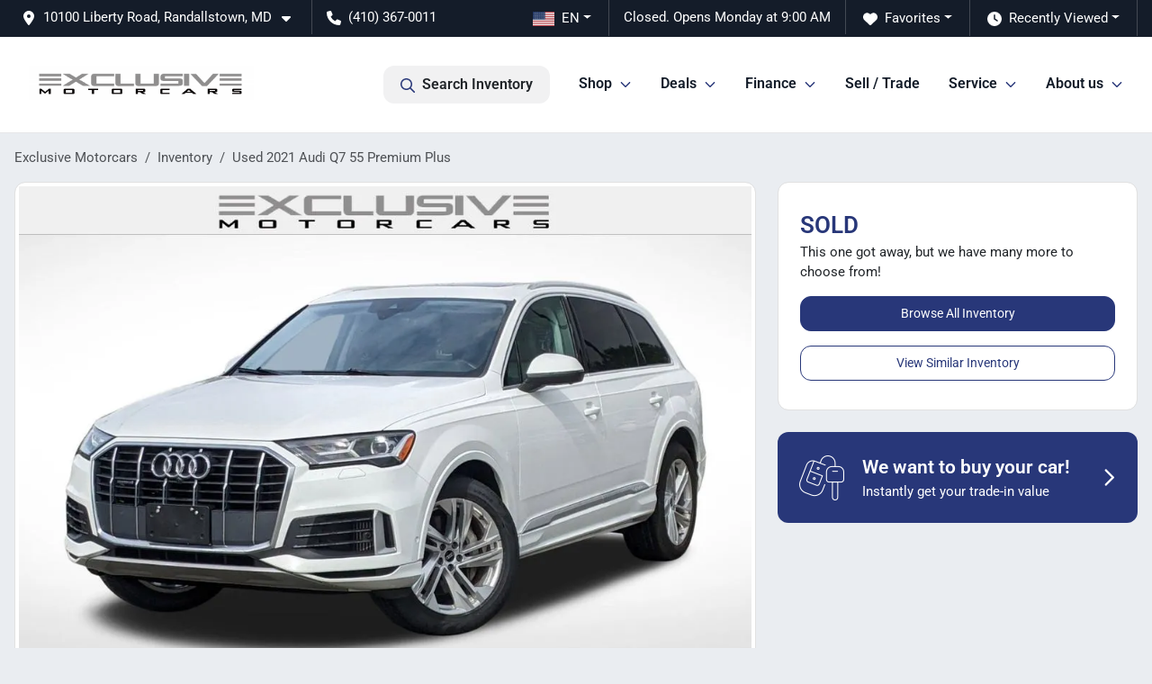

--- FILE ---
content_type: text/html; charset=utf-8
request_url: https://www.exclusivemotorcarsmd.com/inventory/2021-audi-q7-55-premium-plus-WA1LXAF77MD017423
body_size: 31241
content:
<!DOCTYPE html><html lang="en"><head><meta charSet="utf-8" data-next-head=""/><meta name="viewport" content="width=device-width, initial-scale=1.0" class="jsx-3229000855" data-next-head=""/><link rel="icon" href="https://static.overfuel.com/dealers/exclusive-motorcars/image/favicon.ico" class="jsx-3229000855" data-next-head=""/><link rel="apple-touch-icon" sizes="180x180" href="https://static.overfuel.com/dealers/exclusive-motorcars/image/apple-touch-icon.png" class="jsx-3229000855" data-next-head=""/><link rel="icon" type="image/png" sizes="192x192" href="https://static.overfuel.com/dealers/exclusive-motorcars/image/android-chrome-192x192.png" class="jsx-3229000855" data-next-head=""/><link rel="icon" type="image/png" sizes="512x512" href="https://static.overfuel.com/dealers/exclusive-motorcars/image/android-chrome-512x512.png" class="jsx-3229000855" data-next-head=""/><meta name="format-detection" content="telephone=no,address=no" class="jsx-3229000855" data-next-head=""/><meta name="google-site-verification" content="r4tJRRwgMz99rsGAfyCv8sKx5q2-s3QEXR7D4Xrxg0w" class="jsx-3229000855" data-next-head=""/><link rel="preload" href="/font/roboto-v48-latin-regular.woff2" as="font" type="font/woff2" crossorigin="anonymous" class="jsx-b1edb5e55a1a9cb8" data-next-head=""/><link rel="preload" href="/font/roboto-v48-latin-600.woff2" as="font" type="font/woff2" crossorigin="anonymous" class="jsx-b1edb5e55a1a9cb8" data-next-head=""/><link rel="preload" href="/font/roboto-v48-latin-900.woff2" as="font" type="font/woff2" crossorigin="anonymous" class="jsx-b1edb5e55a1a9cb8" data-next-head=""/><title data-next-head="">Used 2021 Audi Q7 55 Premium Plus for sale in Randallstown, MD at Exclusive Motorcars | VIN: WA1LXAF77MD017423</title><meta name="description" content="Used white 2021 Audi Q7 55 Premium Plus for sale in Randallstown, Maryland at Exclusive Motorcars | $35,000 | STK# D017423" data-next-head=""/><meta property="og:title" content="Used 2021 Audi Q7 55 Premium Plus for sale in Randallstown, MD at Exclusive Motorcars | VIN: WA1LXAF77MD017423" data-next-head=""/><meta property="og:site_name" content="Exclusive Motorcars" data-next-head=""/><meta property="og:type" content="website" data-next-head=""/><meta property="og:url" content="https://www.exclusivemotorcarsmd.com/inventory/2021-audi-q7-55-premium-plus-WA1LXAF77MD017423" data-next-head=""/><meta property="og:description" content="Used white 2021 Audi Q7 55 Premium Plus for sale in Randallstown, Maryland at Exclusive Motorcars | $35,000 | STK# D017423" data-next-head=""/><meta property="og:image" content="https://static.overfuel.com/photos/19/145302/image-1.webp" data-next-head=""/><link rel="canonical" href="https://www.exclusivemotorcarsmd.com/inventory/2021-audi-q7-55-premium-plus-WA1LXAF77MD017423" data-next-head=""/><link rel="preload" href="/_next/static/css/58b43e3c8017d3ba.css" as="style"/><link rel="preload" href="/_next/static/css/b60c7510b0bb27b3.css" as="style"/><script type="application/ld+json" class="jsx-3229000855" data-next-head="">{"@context":"https://schema.org","@type":"Organization","url":"https://www.exclusivemotorcarsmd.com","logo":"https://static.overfuel.com/dealers/exclusive-motorcars/image/android-chrome-192x192.png"}</script><link rel="preload" as="image" imageSrcSet="https://static.overfuel.com/dealers/exclusive-motorcars/image/exclusive-logo.png?w=256&amp;q=80 1x, https://static.overfuel.com/dealers/exclusive-motorcars/image/exclusive-logo.png?w=640&amp;q=80 2x" fetchPriority="high" data-next-head=""/><link rel="preload" as="image" imageSrcSet="https://static.overfuel.com/photos/19/145302/image-1.webp?w=1080&amp;q=80 1x, https://static.overfuel.com/photos/19/145302/image-1.webp?w=1920&amp;q=80 2x" fetchPriority="high" data-next-head=""/><script id="gainit" data-nscript="beforeInteractive">
            window.dataLayer = window.dataLayer || [];
            function gtag(){ window.dataLayer.push(arguments); }
            gtag('js', new Date());
            gtag('config', 'G-HBNMXCSQVD');
            gtag('config', 'AW-17323046753');
          </script><link rel="stylesheet" href="/_next/static/css/58b43e3c8017d3ba.css" data-n-g=""/><link rel="stylesheet" href="/_next/static/css/b60c7510b0bb27b3.css" data-n-p=""/><noscript data-n-css=""></noscript><script defer="" noModule="" src="/_next/static/chunks/polyfills-42372ed130431b0a.js"></script><script id="gatag" src="/gtag/js?id=G-HBNMXCSQVD&amp;l=dataLayer" defer="" data-nscript="beforeInteractive"></script><script src="https://content-container.edmunds.com/1863523.js" defer="" data-nscript="beforeInteractive"></script><script defer="" src="/_next/static/chunks/8475.47831073e1b6ffaf.js"></script><script defer="" src="/_next/static/chunks/5601.9c144d6328ba2581.js"></script><script defer="" src="/_next/static/chunks/4744.3238be3c0e11f459.js"></script><script defer="" src="/_next/static/chunks/748.603a8029032e44c5.js"></script><script defer="" src="/_next/static/chunks/2056.7066055d529f184e.js"></script><script defer="" src="/_next/static/chunks/04ce947b-1a2fb7fb7f4eb2eb.js"></script><script defer="" src="/_next/static/chunks/7115-0e695373b530fcce.js"></script><script defer="" src="/_next/static/chunks/2439-be50dbabb48591ef.js"></script><script defer="" src="/_next/static/chunks/9320-d3cb4c548ab2883c.js"></script><script defer="" src="/_next/static/chunks/655-f32d8bd654120190.js"></script><script defer="" src="/_next/static/chunks/4159-72e26b6c8b5e4fcf.js"></script><script defer="" src="/_next/static/chunks/1646-3e7dd0c8dea625e4.js"></script><script defer="" src="/_next/static/chunks/2033-997d97fcc96dd075.js"></script><script defer="" src="/_next/static/chunks/872.15bd6bfb5d8cdca5.js"></script><script defer="" src="/_next/static/chunks/4610.cb5fe67beaf7f1de.js"></script><script defer="" src="/_next/static/chunks/3014.a9a0b5ab652f98e8.js"></script><script defer="" src="/_next/static/chunks/476.d481209788d7a27f.js"></script><script defer="" src="/_next/static/chunks/8482.8baad0095653a39f.js"></script><script defer="" src="/_next/static/chunks/6985.c321d642c328bfd5.js"></script><script defer="" src="/_next/static/chunks/4851.6e2fd352c54a4585.js"></script><script defer="" src="/_next/static/chunks/1125.b585ff32d6657eb2.js"></script><script src="/_next/static/chunks/webpack-31feeb59bca90275.js" defer=""></script><script src="/_next/static/chunks/framework-77dff60c8c44585c.js" defer=""></script><script src="/_next/static/chunks/main-819ca9995167ee4f.js" defer=""></script><script src="/_next/static/chunks/pages/_app-2b36fbca39a6c203.js" defer=""></script><script src="/_next/static/chunks/8230-fd615141ef99310a.js" defer=""></script><script src="/_next/static/chunks/7856-db7bf741a0ee53d2.js" defer=""></script><script src="/_next/static/chunks/4587-68b5c796bc85d386.js" defer=""></script><script src="/_next/static/chunks/1423-77cd04bb72d43ce6.js" defer=""></script><script src="/_next/static/chunks/4761-d55ae15e52027e06.js" defer=""></script><script src="/_next/static/chunks/6554-17ce05496a22ed1d.js" defer=""></script><script src="/_next/static/chunks/4204-2d23ae957a7fea54.js" defer=""></script><script src="/_next/static/chunks/8670-5388bb14ca8a6ed3.js" defer=""></script><script src="/_next/static/chunks/5092-e77296cb7b41380d.js" defer=""></script><script src="/_next/static/chunks/2775-7463523ab9c35520.js" defer=""></script><script src="/_next/static/chunks/pages/inventory/%5Bvdp-vehicle-details%5D-c1de01fc96ffdc0f.js" defer=""></script><script src="/_next/static/AfFX0BiknpUUhD39TYgkv/_buildManifest.js" defer=""></script><script src="/_next/static/AfFX0BiknpUUhD39TYgkv/_ssgManifest.js" defer=""></script><style id="__jsx-b1edb5e55a1a9cb8">@font-face{font-display:s block;font-family:"Roboto";font-style:normal;font-weight:400;src:url("/font/roboto-v48-latin-regular.woff2")format("woff2")}@font-face{font-display:block;font-family:"Roboto";font-style:normal;font-weight:600;src:url("/font/roboto-v48-latin-600.woff2")format("woff2")}@font-face{font-display:block;font-family:"Roboto";font-style:normal;font-weight:900;src:url("/font/roboto-v48-latin-900.woff2")format("woff2")}body{font-family:"Roboto",system-ui,Arial,sans-serif!important}</style><style id="__jsx-3229000855">:root{--color-primary:#283779;--color-secondary:#262626;--color-highlight:#4e5155;--persistent-banner-background-color:#2b29a6;--persistent-banner-text-color:#212529;--srp-height:75%;--cookie-consent-bg:#343a40;--cookie-consent-text:#fff;--cookie-consent-link:#fff}body{letter-spacing:0;background:#eaedf1;font-size:.95rem;top:0px!important} #mobile-nav{background:#ffffff}#header-nav ul li{position:relative;color:#131c29;display:inline-block;padding:1.5rem 1rem;text-transform:none;font-size:16px}#header-nav a.noChildren{color:#131c29}.text-primary,svg.text-primary,.blog-article a:not(.btn),.blog-article a:not(.btn):visited{color:var(--color-primary)!important;fill:var(--color-primary)}.blog-article a:not(.btn) svg,.blog-article a:not(.btn):visited svg{fill:var(--color-primary)!important}.bg-preheader{background:#141c29;color:#ffffff}.text-preheader{color:#ffffff!important}.bg-preheader i,.bg-preheader svg,.bg-preheader .dropdown-toggle::after{color:#ffffff!important;fill:#ffffff!important}.bg-header{background:#ffffff}.bg-footer{background:#000}.bg-heroSearch{background:black;padding:6rem 0;position:relative;overflow-x:clip;-webkit-background-size:cover!important;-moz-background-size:cover!important;-o-background-size:cover!important;background-size:cover!important;background-position:center center;background-repeat:no-repeat}.bg-heroSearch #hero-img{left:0;bottom:0}.text-highlight{color:#4e5155!important}.btn-outline-primary,.btn-outline-primary:hover{border-color:var(--color-primary);color:var(--color-primary)}.btn-outline-primary svg,.btn-outline-primary:hover svg,.btn-link svg{fill:var(--color-primary)}#top-banner svg{fill:#fff!important}.btn-outline-primary:focus{color:inherit}.btn-default:active{color:white!important}.btn-default:active svg{fill:white}.btn-link.show svg{fill:white!important}.btn-link.show::after{color:#fff!important}.cElement a,.cElement a:hover{color:var(--color-primary)}.cElement a.btn:not(.btn-outline-primary):not(.btn-primary){color:#fff}.split-boxes{background-image:linear-gradient(90deg,var(--color-secondary),var(--color-secondary)50%,var(--color-primary)0,var(--color-primary))}.img-srp-container:before{display:block;content:"";width:100%;padding-top:75%}.btn-outline-primary:disabled{color:var(--color-primary)!important;border-color:var(--color-primary)!important}.aiBg{position:relative;background:linear-gradient(90deg,var(--color-primary),#ccc);border-radius:14px;padding:2px}.aiBg input{border:0!important;z-index:5}.react-datepicker__day--selected,.react-datepicker__day--in-selecting-range,.react-datepicker__day--in-range,.react-datepicker__month-text--selected,.react-datepicker__month-text--in-selecting-range,.react-datepicker__month-text--in-range,.react-datepicker__quarter-text--selected,.react-datepicker__quarter-text--in-selecting-range,.react-datepicker__quarter-text--in-range,.react-datepicker__year-text--selected,.react-datepicker__year-text--in-selecting-range,.react-datepicker__year-text--in-range,.react-datepicker__day--keyboard-selected:hover,.react-datepicker__month-text--keyboard-selected:hover,.react-datepicker__quarter-text--keyboard-selected:hover,.react-datepicker__year-text--keyboard-selected:hover{background-color:var(--color-primary);color:white}.text-secondary{color:var(--color-secondary)!important}.ribbon span{background-color:var(--color-primary)!important}.border-primary,html:not([dir=rtl]) .border-primary,html[dir=rtl] .border-primary{border-color:var(--color-primary)!important}.drag-active{border:1px dashed var(--color-primary)!important}.progress-bar,.bg-primary,.badge-primary,.btn-primary,.nav-pills .nav-link.active,.nav-pills .nav-link.active:hover,.nav-pills .nav-link.active:focus,.btn-check:checked+.btn,.btn.active,.btn.show,.btn:first-child:active,:not(.btn-check)+.btn:active{background-color:var(--color-primary)!important}.btn-primary,.btn-check:checked+.btn,.btn.active,.btn.show,.btn:first-child:active,:not(.btn-check)+.btn:active{border-color:var(--color-primary)!important}.btn-secondary{background-color:var(--color-secondary)!important;border-color:var(--color-secondary)!important}.btn-secondary:focus,.btn-secondary.focus{border-color:var(--color-secondary)!important}.btn-primary:focus,.btn-primary.focus{border-color:var(--color-primary)!important}.btn-primary.disabled,.btn-primary:disabled{border-color:var(--color-primary)!important;background:var(--color-primary)!important}.border-theme,.btn-group .btn-primary,.input-group-prepend .btn-primary,.input-group-append .btn-primary{border-color:var(--color-primary)!important}.rdp-button:focus:not([disabled]),.rdp-button:active:not([disabled]){background-color:#f5f5f5!important;border-color:var(--color-primary)!important}.rdp-day_selected:not([disabled]),.rdp-day_selected:focus:not([disabled]),.rdp-day_selected:active:not([disabled]),.rdp-day_selected:hover:not([disabled]){background-color:var(--color-primary)!important}.btn-group .active svg{color:var(--color-primary)!important}#header-nav ul li::after{border-color:var(--color-primary)!important}.bg-secondary,.badge-secondary{background-color:var(--color-secondary)!important;color:white!important}#languagedropdown{color:#ffffff;text-decoration:none;margin-top:-3px}.goog-te-combo{width:100%;background:#141c29!important;color:#ffffff!important;border:none;font-size:.9rem!important;font-family:inherit!important;margin:1px 0!important;-webkit-appearance:none}#persistent_banner_desktop,#persistent_banner_mobile,#persistent_banner_desktop a,#persistent_banner_mobile a{background-color:#2b29a6;z-index:5;color:#212529!important}.gg-app{z-index:1!important}@media(max-width:575px){.bg-heroSearch #hero-img-mobile{object-fit:cover;width:100%!important;height:100%!important;top:0}
        }@media(min-width:576px){.bg-heroSearch{padding:7rem 0;position:relative;background-image:url("https://static.overfuel.com/dealers/exclusive-motorcars/image/9.12.2025_Exclusive_Hero_Desktop.webp");-webkit-background-size:cover!important;-moz-background-size:cover!important;-o-background-size:cover!important;background-size:cover!important;background-position:top center;background-repeat:no-repeat}.srpCardLocation{cursor:default!important}.srpCardLocation .fa-phone{display:none!important}}
        
        .carousel-control-prev, .carousel-control-next { display: none !important }

        

        
      </style><style id="__jsx-3630001063">.container-fluid{max-width:2548px!important}#desktop-search{width:100%}#header-nav ul li,#search_desktop{font-weight:600}#header-nav ul li ul{top:3.5rem;border-radius:12px}#header-nav ul>li:last-of-type{padding-right:0!important}#header-nav ul li ul li{font-weight:normal!important}.searchInventory{border-color:#E8E8E8!important;padding:1.5rem 1rem}.searchInventory svg{fill:#283779}#googletranslate{padding-top:.6rem}.route-home #persistent-search{display:none}.card{overflow:hidden;border:1px solid transparent!important;box-shadow:0 0 0!important;border:1px solid#e1e1e1!important;border-radius:12px!important}.card-header{border-radius:12px 12px 0 0!important}.card-footer:last-child{border-radius:0 0 12px 12px!important}.rounded,.btn,input,.form-control,#home-search-wrapper,.custom-select{border-radius:12px!important}.rounded_bottom{border-bottom-left-radius:12px;border-bottom-right-radius:12px}.btn-group .btn:first-child{border-radius:12px 0 0 12px!important}.btn-group .btn:last-child{border-radius:0 12px 12px 0!important}.btn-group .btn{border-radius:0!important}.btn-group .btn.active{border-color:#283779!important}.input-group>.form-control:not(.border-radius-0):not(:first-child),.input-group>.custom-select:not(.border-radius-0):not(:first-child){border-radius:0 12px 12px 0!important}.input-group>.input-group-text.prepend:first-of-type{border-radius:12px 0 0 12px!important}.input-group>.input-group-text.append:last-of-type{border-radius:0 12px 12px 0!important}.border-radius-0{border-radius:0 0 0 0!important;border-bottom-right-radius:0!important;border-bottom-left-radius:0!important;border-top-right-radius:0!important;border-top-left-radius:0!important}.accordion-item:first-of-type{border-radius:12px 12px 0 0!important}.accordion-item:last-of-type{border-radius:0 0 12px 12px!important}</style></head><body> <link rel="preload" as="image" imageSrcSet="https://static.overfuel.com/dealers/exclusive-motorcars/image/exclusive-logo.png?w=256&amp;q=80 1x, https://static.overfuel.com/dealers/exclusive-motorcars/image/exclusive-logo.png?w=640&amp;q=80 2x" fetchPriority="high"/><link rel="preload" as="image" imageSrcSet="https://static.overfuel.com/photos/19/145302/image-1.webp?w=1080&amp;q=80 1x, https://static.overfuel.com/photos/19/145302/image-1.webp?w=1920&amp;q=80 2x" fetchPriority="high"/><div id="__next"><script type="application/ld+json" class="jsx-3229000855">{"@context":"https://schema.org","@type":["AutoDealer","LocalBusiness"],"name":"Exclusive Motorcars","image":"https://static.overfuel.com/dealers/exclusive-motorcars/image/ExclusiveMotorcars_OpenGraph_1200x630.webp","@id":"https://www.exclusivemotorcarsmd.com/#organization","url":"https://www.exclusivemotorcarsmd.com/","telephone":"+14103670011","address":{"@type":"PostalAddress","streetAddress":"10100 Liberty Road","addressLocality":"Randallstown","addressRegion":"MD","postalCode":"21133","addressCountry":"US"},"geo":{"@type":"GeoCoordinates","latitude":39.3856961,"longitude":-76.8306962},"openingHoursSpecification":[{"@type":"OpeningHoursSpecification","dayOfWeek":"Monday","opens":"09:00","closes":"20:00"},{"@type":"OpeningHoursSpecification","dayOfWeek":"Tuesday","opens":"09:00","closes":"20:00"},{"@type":"OpeningHoursSpecification","dayOfWeek":"Wednesday","opens":"09:00","closes":"20:00"},{"@type":"OpeningHoursSpecification","dayOfWeek":"Thursday","opens":"09:00","closes":"20:00"},{"@type":"OpeningHoursSpecification","dayOfWeek":"Friday","opens":"09:00","closes":"20:00"},{"@type":"OpeningHoursSpecification","dayOfWeek":"Saturday","opens":"09:00","closes":"18:00"}],"sameAs":["https://www.facebook.com/ExclusiveMotorcarsLLC","https://www.instagram.com/exclusivemotorcarsllc/","https://www.youtube.com/channel/UC69SMG-Qk36YudiRC_GkwQA"],"aggregateRating":{"@type":"AggregateRating","ratingValue":4.6,"reviewCount":3771},"hasMap":"https://maps.google.com/?q=10100+Liberty+Road+Randallstown+MD+21133","contactPoint":[{"@type":"ContactPoint","contactType":"Sales","telephone":"+14103670011","availableLanguage":["English","Spanish"],"areaServed":"US"}],"knowsAbout":["used cars","trade-in","auto financing","vehicle service"]}</script><div translate="no" class="jsx-3229000855 notranslate"><div id="google_translate_element" style="display:none" class="jsx-3229000855"></div></div><div class="mode-undefined full_width route-vdp"><header role="banner" class="d-none d-xl-block " id="header-desktop"><div class="border-bottom bg-preheader text-preheader theme-dark"><div class="container-fluid"><div class="row"><div class="col"><div class="py-2 ps-2 pe-3 d-inline-block cursor-pointer border-end position-relative locationDropdown" role="button" data-cy="header-location-dropdown"><span class="d-inline-block faIcon ofa-solid ofa-location-dot me-2"><svg height="16" width="16" fill="inherit"><use xlink:href="/solid.svg#location-dot"></use></svg></span><span class="d-inline-block me-1 notranslate">10100 Liberty Road, Randallstown, MD<span class="d-inline-block faIcon ofa-solid ofa-caret-down ms-2"><svg height="16" width="16" fill="inherit"><use xlink:href="/solid.svg#caret-down"></use></svg></span></span></div><div class="py-2  px-3 d-inline-block "><span data-cy="header-phone" role="button" class="text-preheader"><span class="d-inline-block faIcon ofa-solid ofa-phone me-2"><svg height="16" width="16" fill="inherit"><use xlink:href="/solid.svg#phone"></use></svg></span>(410) 367-0011</span></div><div class="float-end py-2 text-end border-end"><div class="dropdown"><button type="button" id="recents" aria-expanded="false" class="py-0 text-decoration-none text-white dropdown-toggle btn btn-link"><span class="d-inline-block faIcon ofa-solid ofa-clock me-2 float-start mt-0"><svg height="16" width="16" fill="inherit"><use xlink:href="/solid.svg#clock"></use></svg></span>Recently Viewed</button></div></div><div class="float-end py-2 border-end text-end"><div class="dropdown"><button type="button" id="favorites" aria-expanded="false" class="py-0 text-decoration-none text-white dropdown-toggle btn btn-link"><span class="d-inline-block faIcon ofa-solid ofa-heart me-2"><svg height="16" width="16" fill="inherit"><use xlink:href="/solid.svg#heart"></use></svg></span>Favorites</button></div></div><div class="py-2 px-3 float-end text-end border-end" id="currentLocation"><span>Closed. Opens Monday at 9:00 AM</span></div><div class="float-end py-2 border-end text-end"></div></div></div></div></div><div class="px-3 border-bottom bg-header position-relative py-2" id="interior_header"><div class="container-fluid"><div class="d-flex align-items-center"><a title="Exclusive Motorcars" id="logo-link" href="/"><img alt="Exclusive Motorcars" id="logo" fetchPriority="high" loading="eager" width="250" height="44" decoding="async" data-nimg="1" style="color:transparent" srcSet="https://static.overfuel.com/dealers/exclusive-motorcars/image/exclusive-logo.png?w=256&amp;q=80 1x, https://static.overfuel.com/dealers/exclusive-motorcars/image/exclusive-logo.png?w=640&amp;q=80 2x" src="https://static.overfuel.com/dealers/exclusive-motorcars/image/exclusive-logo.png?w=640&amp;q=80"/></a><div class="ms-auto" id="header-nav"><ul><li class="searchInventory"><button type="button" id="search_desktop" title="Browse Inventory" class="text-decoration-none text-dark bg-light btn btn-link"><span class="d-inline-block faIcon ofa-regular ofa-magnifying-glass me-2"><svg height="16" width="16" fill="inherit"><use xlink:href="/regular.svg#magnifying-glass"></use></svg></span>Search Inventory</button></li><li class="cursor-pointer">Shop<span class="d-inline-block faIcon ofa-regular ofa-angle-down ms-2 text-primary"><svg height="15" width="14" fill="#283779"><use xlink:href="/regular.svg#angle-down"></use></svg></span><ul><li class="cursor-pointer"><a target="_self" title="All inventory" class="" href="/inventory">All inventory</a></li><li class="cursor-pointer"><a target="_self" title="Cars" class="" href="/cars">Cars</a></li><li class="cursor-pointer"><a target="_self" title="SUVs" class="" href="/suvs">SUVs</a></li><li class="cursor-pointer"><a target="_self" title="Hatchbacks" class="" href="/hatchbacks">Hatchbacks</a></li><li class="cursor-pointer"><a target="_self" title="Vans" class="" href="/vans">Vans</a></li><li class="cursor-pointer"><a target="_self" title="Trucks" class="" href="/trucks">Trucks</a></li><li class="cursor-pointer"><a target="_self" title="Hybrid &amp; electric" class="" href="/electric-hybrid">Hybrid &amp; electric</a></li></ul></li><li class="cursor-pointer">Deals<span class="d-inline-block faIcon ofa-regular ofa-angle-down ms-2 text-primary"><svg height="15" width="14" fill="#283779"><use xlink:href="/regular.svg#angle-down"></use></svg></span><ul><li class="cursor-pointer"><a target="_self" title="Used car deals" class="" href="/used-car-deals">Used car deals</a></li><li class="cursor-pointer"><a target="_self" title="Referral program" class="" href="/referral-program">Referral program</a></li></ul></li><li class="cursor-pointer">Finance<span class="d-inline-block faIcon ofa-regular ofa-angle-down ms-2 text-primary"><svg height="15" width="14" fill="#283779"><use xlink:href="/regular.svg#angle-down"></use></svg></span><ul><li class="cursor-pointer"><a target="_self" title="Get Approved" class="" href="/get-approved">Get Approved</a></li><li class="cursor-pointer"><a target="_self" title="Protection plans" class="" href="/protection-plans">Protection plans</a></li></ul></li><li class="cursor-pointer"><a target="_self" title="Sell / Trade" class="noChildren" href="/sell-my-car-baltimore">Sell / Trade</a></li><li class="cursor-pointer">Service<span class="d-inline-block faIcon ofa-regular ofa-angle-down ms-2 text-primary"><svg height="15" width="14" fill="#283779"><use xlink:href="/regular.svg#angle-down"></use></svg></span><ul><li class="cursor-pointer"><a target="_self" title="Service department" class="" href="/service-department">Service department</a></li><li class="cursor-pointer"><a target="_self" title="Service specials" class="" href="/service-specials">Service specials</a></li><li class="cursor-pointer"><a target="_blank" title="Schedule service" class="" href="https://conscheduling.tekioncloud.com/consumer-scheduling/services/add-services?accessToken=exclusivemotorcars_424_1995">Schedule service<span class="d-inline-block faIcon ofa-regular ofa-arrow-up-right-from-square ms-2 text-muted"><svg height="16" width="16" fill="#a3a4a6"><use xlink:href="/regular.svg#arrow-up-right-from-square"></use></svg></span></a></li><li class="cursor-pointer"><a target="_self" title="Parts department" class="" href="/parts-department">Parts department</a></li><li class="cursor-pointer"><a target="_self" title="Accessories" class="" href="/accessories">Accessories</a></li><li class="cursor-pointer"><a target="_self" title="Recall services" class="" href="/recall-services">Recall services</a></li></ul></li><li class="cursor-pointer">About us<span class="d-inline-block faIcon ofa-regular ofa-angle-down ms-2 text-primary"><svg height="15" width="14" fill="#283779"><use xlink:href="/regular.svg#angle-down"></use></svg></span><ul><li class="cursor-pointer"><a target="_self" title="About us" class="" href="/about-us">About us</a></li><li class="cursor-pointer"><a target="_self" title="Why buy from us?" class="" href="/why-buy-exclusive-motorcars">Why buy from us?</a></li><li class="cursor-pointer"><a target="_self" title="Work with us!" class="" href="/work-with-us">Work with us!</a></li><li class="cursor-pointer"><a target="_self" title="Contact us" class="" href="/contact-us">Contact us</a></li><li class="cursor-pointer"><a target="_self" title="Guarantee" class="" href="/guarantee">Guarantee</a></li><li class="cursor-pointer"><a target="_self" title="Reviews" class="" href="/customer-reviews">Reviews</a></li><li class="cursor-pointer"><a target="_self" title="Blog" class="" href="/blog">Blog</a></li></ul></li></ul></div></div><div class="clearfix"></div></div></div><div id="openclosed" class="bg-secondary py-2 px-3 text-white text-center d-none">Closed. Opens Monday at 9:00 AM</div></header><div id="mobile-nav" class="border-bottom border-bottom d-xl-none position-fixed d-flex align-items-center w-100"><div class="d-flex w-100 align-items-center " id="mobile-header"><div class="text-left w-100 ps-2" id="mobile-logo"><img alt="Exclusive Motorcars" fetchPriority="high" loading="eager" width="228" height="40" decoding="async" data-nimg="1" style="color:transparent" srcSet="https://static.overfuel.com/dealers/exclusive-motorcars/image/exclusive-logo.png?w=256&amp;q=80 1x, https://static.overfuel.com/dealers/exclusive-motorcars/image/exclusive-logo.png?w=640&amp;q=80 2x" src="https://static.overfuel.com/dealers/exclusive-motorcars/image/exclusive-logo.png?w=640&amp;q=80"/></div><div class="my-0 ms-auto mobilePhone px-2 "><span class="d-inline-block faIcon ofa-solid ofa-phone h3 my-0"><svg height="25" width="25" fill="#131c29"><use xlink:href="/solid.svg#phone"></use></svg></span></div><div class="text-end ps-2 "><span class="d-inline-block faIcon ofa-solid ofa-bars h2 me-1 mb-0 mt-n1"><svg height="29" width="29" fill="#131c29"><use xlink:href="/solid.svg#bars"></use></svg></span></div></div></div><div style="height:63px" class="d-block d-xl-none" id="mobile-nav-spacer"></div><script type="application/ld+json">{"@context":"https://schema.org/","@type":["Product","Car"],"name":"2021 Audi Q7 55 Premium Plus","image":"https://static.overfuel.com/photos/19/145302/image-1.webp","vehicleIdentificationNumber":"WA1LXAF77MD017423","offers":{"@type":"Offer","priceCurrency":"USD","price":35000,"availability":"https://schema.org/OutOfStock","priceValidUntil":"2026-03-03"},"additionalProperty":[{"@type":"PropertyValue","name":"Horsepower","value":"335 hp"},{"@type":"PropertyValue","name":"Torque","value":"369 lb-ft"},{"@type":"PropertyValue","name":"Fuel Economy (City)","value":"18 MPG"},{"@type":"PropertyValue","name":"Fuel Type","value":"Gasoline"},{"@type":"PropertyValue","name":"Transmission","value":"8-Speed Automatic with Tiptronic"},{"@type":"PropertyValue","name":"Drive Type","value":"AWD"}],"itemCondition":"https://schema.org/UsedCondition","description":"Pre-owned 2021 Audi Q7 55 Premium Plus in Randallstown, MD","brand":{"@type":"Brand","name":"Audi"},"model":"Q7","vehicleConfiguration":"55 Premium Plus","vehicleModelDate":2021,"mileageFromOdometer":{"@type":"QuantitativeValue","value":50226,"unitCode":"SMI"},"color":"White","vehicleInteriorColor":"Unknown","vehicleInteriorType":"Standard","bodyType":"suv","vehicleEngine":{"@type":"EngineSpecification","fuelType":"Gasoline"},"vehicleTransmission":"Automatic","numberOfDoors":4,"driveWheelConfiguration":"https://schema.org/AllWheelDriveConfiguration"}</script><div class="my-3 d-none d-xl-block container"><ol class="breadcrumb my-3 d-none d-xl-flex" itemScope="" itemType="https://schema.org/BreadcrumbList"><li class="breadcrumb-item notranslate" itemProp="itemListElement" itemScope="" itemType="https://schema.org/ListItem"><a itemProp="item" href="/"><span itemProp="name">Exclusive Motorcars</span></a><meta itemProp="position" content="1"/></li><li class="breadcrumb-item" itemProp="itemListElement" itemScope="" itemType="https://schema.org/ListItem"><a title="Inventory" itemProp="item" href="/inventory"><span itemProp="name">Inventory</span></a><meta itemProp="position" content="2"/></li><li class="breadcrumb-item active" itemProp="itemListElement" itemScope="" itemType="https://schema.org/ListItem"><span itemProp="name">Used 2021 Audi Q7 55 Premium Plus</span><meta itemProp="position" content="3"/></li></ol></div><main role="main" class="mt-3 mb-3 mb-sm-5 vdp_pre-owned make_audi body_suv no-discount  container"><div class="row"><div class="col-xl-8"><div class="bg-white card"><div class="py-0 px-0 py-sm-1 px-sm-1 card-body"><div class="p-0 p-lg-1 photoCount1"><img alt="2021 Audi Q7 55 Premium Plus for sale in Randallstown, MD" fetchPriority="high" loading="eager" width="926" height="694" decoding="async" data-nimg="1" class="img-fluid" style="color:transparent" srcSet="https://static.overfuel.com/photos/19/145302/image-1.webp?w=1080&amp;q=80 1x, https://static.overfuel.com/photos/19/145302/image-1.webp?w=1920&amp;q=80 2x" src="https://static.overfuel.com/photos/19/145302/image-1.webp?w=1920&amp;q=80"/></div></div><div class="border-top py-2 border-bottom card-footer"><div><div class="text-start"><div class="ms-auto float-xl-end mt-2"><button type="button" style="display:none" class="spin-car btn btn-primary"><span class="d-inline-block faIcon ofa-solid ofa-circle-play me-2"><svg height="16" width="16" fill="inherit"><use xlink:href="/solid.svg#circle-play"></use></svg></span>360° walk-around</button></div><h1 data-cy="vehicle-title" class="h3 mt-0 mb-2 font-weight-bold notranslate">2021 Audi Q7 55 Premium Plus</h1><div class="vdp-miles">50,226 miles</div><div class="d-none" id="td_year">2021</div><div class="d-none" id="td_make">Audi</div><div class="d-none" id="td_model">Q7</div></div></div></div><div class="d-block bg-white d-xl-none pb-2 card-footer"><p class="font-weight-bold text-xlarge mt-1 mb-0"><span class="text-primary">SOLD</span></p><p>This one got away, but we have many more to choose from!</p><a title="Browse Inventory" class="btn btn-primary w-100 mb-3" href="/inventory?utm_source=website&amp;utm_medium=internallink&amp;utm_campaign=sold-inventory&amp;utm_id=WA1LXAF77MD017423">Browse All Inventory</a><a title="View Similar Inventory" class="btn btn-outline-primary w-100 mb-2" href="/inventory/2021-audi-q7-55-premium-plus-WA1LXAF77MD017423#relatedvehicles?utm_source=website&amp;utm_medium=internallink&amp;utm_campaign=sold-inventory&amp;utm_id=WA1LXAF77MD017423">View Similar Inventory</a></div><div class="d-block d-xl-none bg-white text-center p-0 card-footer"></div><div class="px-4 py-3 bg-lighter font-weight-bold card-footer"><div class="d-flex align-items-center row"><div class="text-center text-md-start col-md-8 col-12"><h2 class="h5 my-0 font-weight-bold">2021 Audi Q7 55 Premium Plus<!-- --> Details</h2></div><div class="text-center text-md-end col-md-4 col-12"></div></div></div><div class="px-4 py-3 bg-white card-footer"><div class="row"><div class="col-sm-6"><table class="table card-table table-borderless inventory-table vehicledetails"><tbody><tr class="ps-0 tr_condition"><td width="50%"><b>Condition</b></td><td class="pe-0">Pre-owned</td></tr><tr class="ps-0 notranslate tr_body"><td width="50%"><b>Body Type</b></td><td class="pe-0">SUV</td></tr><tr class="ps-0 tr_trim"><td width="50%"><b>Trim</b></td><td class="pe-0">55 Premium Plus</td></tr><tr class="ps-0 tr_series"><td width="50%"><b>Series</b></td><td class="pe-0">quattro</td></tr><tr class="ps-0 tr_stocknumber"><td width="50%"><b>Stock #</b></td><td class="pe-0">D017423</td></tr><tr class="ps-0 notranslate tr_vin"><td width="50%"><b>VIN</b></td><td class="pe-0"><span data-vin="WA1LXAF77MD017423">WA1LXAF77MD017423</span></td></tr><tr class="ps-0 tr_exteriorcolor"><td width="50%"><b>Exterior Color</b></td><td class="pe-0"><span class="colorIndicator ms-0 me-1" style="background-color:White"></span>White</td></tr></tbody></table></div><div class="col-sm-6"><table class="table card-table table-borderless inventory-table vehicledetails"><tbody><tr class="ps-0 tr_drivetrain"><td width="50%"><b>Drivetrain</b></td><td class="pe-0">quattro</td></tr><tr class="ps-0 tr_maxhorsepower"><td width="50%"><b>Horsepower</b></td><td class="pe-0">335 hp @ 5700 RPM</td></tr><tr class="ps-0 tr_maxtorque"><td width="50%"><b>Torque</b></td><td class="pe-0">369 lb-ft @ 2800 RPM</td></tr><tr class="ps-0 tr_fuel"><td width="50%"><b>Fuel Type</b></td><td class="pe-0">Gasoline</td></tr><tr class="ps-0 tr_mpgcity"><td width="50%"><b>Fuel Economy</b></td><td class="pe-0">18<!-- --> City / <!-- -->23<!-- --> Hwy</td></tr><tr class="ps-0 tr_transmission"><td width="50%"><b>Transmission</b></td><td class="pe-0">8-Speed Automatic with Tiptronic</td></tr><tr class="ps-0 tr_engine"><td width="50%"><b>Engine</b></td><td class="pe-0">3.0L TFSI V6 DOHC</td></tr></tbody></table></div></div></div><div class="px-4 py-3 bg-lighter font-weight-bold card-footer"><h2 class="text-small my-0 font-weight-bold">2021 Audi Q7 55 Premium Plus<!-- --> Key Features</h2></div><div class="text-start p-0 bg-lighter card-footer"><div class="no-gutters px-3 pt-3 pt-sm-0 pb-0 pb-sm-3 row"><div class="pt-0 px-0 px-sm-2 pt-sm-3  col-sm-4 col-12"><div class="p-3 mb-2 mb-sm-0 bg-white border rounded text-nowrap"><div class="text-truncate"><img alt="Android Auto" loading="lazy" width="18" height="18" decoding="async" data-nimg="1" class="opacity-50 tile-img d-inline-block float-start me-2" style="color:transparent" srcSet="https://static.overfuel.com/images/features/android-auto.png?w=32&amp;q=80 1x, https://static.overfuel.com/images/features/android-auto.png?w=48&amp;q=80 2x" src="https://static.overfuel.com/images/features/android-auto.png?w=48&amp;q=80"/>Android Auto</div></div></div><div class="pt-0 px-0 px-sm-2 pt-sm-3  col-sm-4 col-12"><div class="p-3 mb-2 mb-sm-0 bg-white border rounded text-nowrap"><div class="text-truncate"><img alt="Apple CarPlay" loading="lazy" width="18" height="18" decoding="async" data-nimg="1" class="opacity-50 tile-img d-inline-block float-start me-2" style="color:transparent" srcSet="https://static.overfuel.com/images/features/apple-carplay.png?w=32&amp;q=80 1x, https://static.overfuel.com/images/features/apple-carplay.png?w=48&amp;q=80 2x" src="https://static.overfuel.com/images/features/apple-carplay.png?w=48&amp;q=80"/>Apple CarPlay</div></div></div><div class="pt-0 px-0 px-sm-2 pt-sm-3  col-sm-4 col-12"><div class="p-3 mb-2 mb-sm-0 bg-white border rounded text-nowrap"><div class="text-truncate"><img alt="Automatic climate control" loading="lazy" width="18" height="18" decoding="async" data-nimg="1" class="opacity-50 tile-img d-inline-block float-start me-2" style="color:transparent" srcSet="https://static.overfuel.com/images/features/automatic-climate-control.png?w=32&amp;q=80 1x, https://static.overfuel.com/images/features/automatic-climate-control.png?w=48&amp;q=80 2x" src="https://static.overfuel.com/images/features/automatic-climate-control.png?w=48&amp;q=80"/>Automatic climate control</div></div></div><div class="pt-0 px-0 px-sm-2 pt-sm-3  col-sm-4 col-12"><div class="p-3 mb-2 mb-sm-0 bg-white border rounded text-nowrap"><div class="text-truncate"><img alt="Backup camera" loading="lazy" width="18" height="18" decoding="async" data-nimg="1" class="opacity-50 tile-img d-inline-block float-start me-2" style="color:transparent" srcSet="https://static.overfuel.com/images/features/backup-camera.png?w=32&amp;q=80 1x, https://static.overfuel.com/images/features/backup-camera.png?w=48&amp;q=80 2x" src="https://static.overfuel.com/images/features/backup-camera.png?w=48&amp;q=80"/>Backup camera</div></div></div><div class="pt-0 px-0 px-sm-2 pt-sm-3  col-sm-4 col-12"><div class="p-3 mb-2 mb-sm-0 bg-white border rounded text-nowrap"><div class="text-truncate"><img alt="Blind spot monitor" loading="lazy" width="18" height="18" decoding="async" data-nimg="1" class="opacity-50 tile-img d-inline-block float-start me-2" style="color:transparent" srcSet="https://static.overfuel.com/images/features/blind-spot-monitor.png?w=32&amp;q=80 1x, https://static.overfuel.com/images/features/blind-spot-monitor.png?w=48&amp;q=80 2x" src="https://static.overfuel.com/images/features/blind-spot-monitor.png?w=48&amp;q=80"/>Blind spot monitor</div></div></div><div class="pt-0 px-0 px-sm-2 pt-sm-3  col-sm-4 col-12"><div class="p-3 mb-2 mb-sm-0 bg-white border rounded text-nowrap"><div class="text-truncate"><img alt="Bluetooth" loading="lazy" width="18" height="18" decoding="async" data-nimg="1" class="opacity-50 tile-img d-inline-block float-start me-2" style="color:transparent" srcSet="https://static.overfuel.com/images/features/bluetooth.png?w=32&amp;q=80 1x, https://static.overfuel.com/images/features/bluetooth.png?w=48&amp;q=80 2x" src="https://static.overfuel.com/images/features/bluetooth.png?w=48&amp;q=80"/>Bluetooth</div></div></div><div class="pt-0 px-0 px-sm-2 pt-sm-3  col-sm-4 col-12"><div class="p-3 mb-2 mb-sm-0 bg-white border rounded text-nowrap"><div class="text-truncate"><img alt="Collision warning" loading="lazy" width="18" height="18" decoding="async" data-nimg="1" class="opacity-50 tile-img d-inline-block float-start me-2" style="color:transparent" srcSet="https://static.overfuel.com/images/features/collision-warning.png?w=32&amp;q=80 1x, https://static.overfuel.com/images/features/collision-warning.png?w=48&amp;q=80 2x" src="https://static.overfuel.com/images/features/collision-warning.png?w=48&amp;q=80"/>Collision warning</div></div></div><div class="pt-0 px-0 px-sm-2 pt-sm-3  col-sm-4 col-12"><div class="p-3 mb-2 mb-sm-0 bg-white border rounded text-nowrap"><div class="text-truncate"><img alt="Cross traffic alert" loading="lazy" width="18" height="18" decoding="async" data-nimg="1" class="opacity-50 tile-img d-inline-block float-start me-2" style="color:transparent" srcSet="https://static.overfuel.com/images/features/cross-traffic-alert.png?w=32&amp;q=80 1x, https://static.overfuel.com/images/features/cross-traffic-alert.png?w=48&amp;q=80 2x" src="https://static.overfuel.com/images/features/cross-traffic-alert.png?w=48&amp;q=80"/>Cross traffic alert</div></div></div><div class="pt-0 px-0 px-sm-2 pt-sm-3  col-sm-4 col-12"><div class="p-3 mb-2 mb-sm-0 bg-white border rounded text-nowrap"><div class="text-truncate"><img alt="Hands-free liftgate" loading="lazy" width="18" height="18" decoding="async" data-nimg="1" class="opacity-50 tile-img d-inline-block float-start me-2" style="color:transparent" srcSet="https://static.overfuel.com/images/features/hands-free-liftgate.png?w=32&amp;q=80 1x, https://static.overfuel.com/images/features/hands-free-liftgate.png?w=48&amp;q=80 2x" src="https://static.overfuel.com/images/features/hands-free-liftgate.png?w=48&amp;q=80"/>Hands-free liftgate</div></div></div><div class="pt-0 px-0 px-sm-2 pt-sm-3 d-none col-sm-4 col-12"><div class="p-3 mb-2 mb-sm-0 bg-white border rounded text-nowrap"><div class="text-truncate"><img alt="Heated seats" loading="lazy" width="18" height="18" decoding="async" data-nimg="1" class="opacity-50 tile-img d-inline-block float-start me-2" style="color:transparent" srcSet="https://static.overfuel.com/images/features/heated-seats.png?w=32&amp;q=80 1x, https://static.overfuel.com/images/features/heated-seats.png?w=48&amp;q=80 2x" src="https://static.overfuel.com/images/features/heated-seats.png?w=48&amp;q=80"/>Heated seats</div></div></div><div class="pt-0 px-0 px-sm-2 pt-sm-3 d-none col-sm-4 col-12"><div class="p-3 mb-2 mb-sm-0 bg-white border rounded text-nowrap"><div class="text-truncate"><img alt="Heated steering wheel" loading="lazy" width="18" height="18" decoding="async" data-nimg="1" class="opacity-50 tile-img d-inline-block float-start me-2" style="color:transparent" srcSet="https://static.overfuel.com/images/features/heated-steering-wheel.png?w=32&amp;q=80 1x, https://static.overfuel.com/images/features/heated-steering-wheel.png?w=48&amp;q=80 2x" src="https://static.overfuel.com/images/features/heated-steering-wheel.png?w=48&amp;q=80"/>Heated steering wheel</div></div></div><div class="pt-0 px-0 px-sm-2 pt-sm-3 d-none col-sm-4 col-12"><div class="p-3 mb-2 mb-sm-0 bg-white border rounded text-nowrap"><div class="text-truncate"><img alt="Keyless entry" loading="lazy" width="18" height="18" decoding="async" data-nimg="1" class="opacity-50 tile-img d-inline-block float-start me-2" style="color:transparent" srcSet="https://static.overfuel.com/images/features/keyless-entry.png?w=32&amp;q=80 1x, https://static.overfuel.com/images/features/keyless-entry.png?w=48&amp;q=80 2x" src="https://static.overfuel.com/images/features/keyless-entry.png?w=48&amp;q=80"/>Keyless entry</div></div></div><div class="pt-0 px-0 px-sm-2 pt-sm-3 d-none col-sm-4 col-12"><div class="p-3 mb-2 mb-sm-0 bg-white border rounded text-nowrap"><div class="text-truncate"><img alt="Lane departure warning" loading="lazy" width="18" height="18" decoding="async" data-nimg="1" class="opacity-50 tile-img d-inline-block float-start me-2" style="color:transparent" srcSet="https://static.overfuel.com/images/features/lane-departure-warning.png?w=32&amp;q=80 1x, https://static.overfuel.com/images/features/lane-departure-warning.png?w=48&amp;q=80 2x" src="https://static.overfuel.com/images/features/lane-departure-warning.png?w=48&amp;q=80"/>Lane departure warning</div></div></div><div class="pt-0 px-0 px-sm-2 pt-sm-3 d-none col-sm-4 col-12"><div class="p-3 mb-2 mb-sm-0 bg-white border rounded text-nowrap"><div class="text-truncate"><img alt="Leather seats" loading="lazy" width="18" height="18" decoding="async" data-nimg="1" class="opacity-50 tile-img d-inline-block float-start me-2" style="color:transparent" srcSet="https://static.overfuel.com/images/features/leather-seats.png?w=32&amp;q=80 1x, https://static.overfuel.com/images/features/leather-seats.png?w=48&amp;q=80 2x" src="https://static.overfuel.com/images/features/leather-seats.png?w=48&amp;q=80"/>Leather seats</div></div></div><div class="pt-0 px-0 px-sm-2 pt-sm-3 d-none col-sm-4 col-12"><div class="p-3 mb-2 mb-sm-0 bg-white border rounded text-nowrap"><div class="text-truncate"><img alt="Memory seats" loading="lazy" width="18" height="18" decoding="async" data-nimg="1" class="opacity-50 tile-img d-inline-block float-start me-2" style="color:transparent" srcSet="https://static.overfuel.com/images/features/memory-seats.png?w=32&amp;q=80 1x, https://static.overfuel.com/images/features/memory-seats.png?w=48&amp;q=80 2x" src="https://static.overfuel.com/images/features/memory-seats.png?w=48&amp;q=80"/>Memory seats</div></div></div><div class="pt-0 px-0 px-sm-2 pt-sm-3 d-none col-sm-4 col-12"><div class="p-3 mb-2 mb-sm-0 bg-white border rounded text-nowrap"><div class="text-truncate"><img alt="Navigation" loading="lazy" width="18" height="18" decoding="async" data-nimg="1" class="opacity-50 tile-img d-inline-block float-start me-2" style="color:transparent" srcSet="https://static.overfuel.com/images/features/navigation.png?w=32&amp;q=80 1x, https://static.overfuel.com/images/features/navigation.png?w=48&amp;q=80 2x" src="https://static.overfuel.com/images/features/navigation.png?w=48&amp;q=80"/>Navigation</div></div></div><div class="pt-0 px-0 px-sm-2 pt-sm-3 d-none col-sm-4 col-12"><div class="p-3 mb-2 mb-sm-0 bg-white border rounded text-nowrap"><div class="text-truncate"><img alt="Power seats" loading="lazy" width="18" height="18" decoding="async" data-nimg="1" class="opacity-50 tile-img d-inline-block float-start me-2" style="color:transparent" srcSet="https://static.overfuel.com/images/features/power-seats.png?w=32&amp;q=80 1x, https://static.overfuel.com/images/features/power-seats.png?w=48&amp;q=80 2x" src="https://static.overfuel.com/images/features/power-seats.png?w=48&amp;q=80"/>Power seats</div></div></div><div class="pt-0 px-0 px-sm-2 pt-sm-3 d-none col-sm-4 col-12"><div class="p-3 mb-2 mb-sm-0 bg-white border rounded text-nowrap"><div class="text-truncate"><img alt="Premium audio" loading="lazy" width="18" height="18" decoding="async" data-nimg="1" class="opacity-50 tile-img d-inline-block float-start me-2" style="color:transparent" srcSet="https://static.overfuel.com/images/features/premium-audio.png?w=32&amp;q=80 1x, https://static.overfuel.com/images/features/premium-audio.png?w=48&amp;q=80 2x" src="https://static.overfuel.com/images/features/premium-audio.png?w=48&amp;q=80"/>Premium audio</div></div></div><div class="pt-0 px-0 px-sm-2 pt-sm-3 d-none col-sm-4 col-12"><div class="p-3 mb-2 mb-sm-0 bg-white border rounded text-nowrap"><div class="text-truncate"><img alt="Push start" loading="lazy" width="18" height="18" decoding="async" data-nimg="1" class="opacity-50 tile-img d-inline-block float-start me-2" style="color:transparent" srcSet="https://static.overfuel.com/images/features/push-start.png?w=32&amp;q=80 1x, https://static.overfuel.com/images/features/push-start.png?w=48&amp;q=80 2x" src="https://static.overfuel.com/images/features/push-start.png?w=48&amp;q=80"/>Push start</div></div></div><div class="pt-0 px-0 px-sm-2 pt-sm-3 d-none col-sm-4 col-12"><div class="p-3 mb-2 mb-sm-0 bg-white border rounded text-nowrap"><div class="text-truncate"><img alt="Rain sensing wipers" loading="lazy" width="18" height="18" decoding="async" data-nimg="1" class="opacity-50 tile-img d-inline-block float-start me-2" style="color:transparent" srcSet="https://static.overfuel.com/images/features/rain-sensing-wipers.png?w=32&amp;q=80 1x, https://static.overfuel.com/images/features/rain-sensing-wipers.png?w=48&amp;q=80 2x" src="https://static.overfuel.com/images/features/rain-sensing-wipers.png?w=48&amp;q=80"/>Rain sensing wipers</div></div></div><div class="pt-0 px-0 px-sm-2 pt-sm-3 d-none col-sm-4 col-12"><div class="p-3 mb-2 mb-sm-0 bg-white border rounded text-nowrap"><div class="text-truncate"><img alt="Rear A/C" loading="lazy" width="18" height="18" decoding="async" data-nimg="1" class="opacity-50 tile-img d-inline-block float-start me-2" style="color:transparent" srcSet="https://static.overfuel.com/images/features/rear-a-c.png?w=32&amp;q=80 1x, https://static.overfuel.com/images/features/rear-a-c.png?w=48&amp;q=80 2x" src="https://static.overfuel.com/images/features/rear-a-c.png?w=48&amp;q=80"/>Rear A/C</div></div></div><div class="pt-0 px-0 px-sm-2 pt-sm-3 d-none col-sm-4 col-12"><div class="p-3 mb-2 mb-sm-0 bg-white border rounded text-nowrap"><div class="text-truncate"><img alt="Satellite radio ready" loading="lazy" width="18" height="18" decoding="async" data-nimg="1" class="opacity-50 tile-img d-inline-block float-start me-2" style="color:transparent" srcSet="https://static.overfuel.com/images/features/satellite-radio-ready.png?w=32&amp;q=80 1x, https://static.overfuel.com/images/features/satellite-radio-ready.png?w=48&amp;q=80 2x" src="https://static.overfuel.com/images/features/satellite-radio-ready.png?w=48&amp;q=80"/>Satellite radio ready</div></div></div><div class="pt-0 px-0 px-sm-2 pt-sm-3 d-none col-sm-4 col-12"><div class="p-3 mb-2 mb-sm-0 bg-white border rounded text-nowrap"><div class="text-truncate"><img alt="Side impact airbags" loading="lazy" width="18" height="18" decoding="async" data-nimg="1" class="opacity-50 tile-img d-inline-block float-start me-2" style="color:transparent" srcSet="https://static.overfuel.com/images/features/side-impact-airbags.png?w=32&amp;q=80 1x, https://static.overfuel.com/images/features/side-impact-airbags.png?w=48&amp;q=80 2x" src="https://static.overfuel.com/images/features/side-impact-airbags.png?w=48&amp;q=80"/>Side impact airbags</div></div></div><div class="pt-0 px-0 px-sm-2 pt-sm-3 d-none col-sm-4 col-12"><div class="p-3 mb-2 mb-sm-0 bg-white border rounded text-nowrap"><div class="text-truncate"><img alt="Sunroof/moonroof" loading="lazy" width="18" height="18" decoding="async" data-nimg="1" class="opacity-50 tile-img d-inline-block float-start me-2" style="color:transparent" srcSet="https://static.overfuel.com/images/features/sunroof-moonroof.png?w=32&amp;q=80 1x, https://static.overfuel.com/images/features/sunroof-moonroof.png?w=48&amp;q=80 2x" src="https://static.overfuel.com/images/features/sunroof-moonroof.png?w=48&amp;q=80"/>Sunroof/moonroof</div></div></div><div class="pt-0 px-0 px-sm-2 pt-sm-3 d-none col-sm-4 col-12"><div class="p-3 mb-2 mb-sm-0 bg-white border rounded text-nowrap"><div class="text-truncate"><img alt="Third row seat" loading="lazy" width="18" height="18" decoding="async" data-nimg="1" class="opacity-50 tile-img d-inline-block float-start me-2" style="color:transparent" srcSet="https://static.overfuel.com/images/features/third-row-seat.png?w=32&amp;q=80 1x, https://static.overfuel.com/images/features/third-row-seat.png?w=48&amp;q=80 2x" src="https://static.overfuel.com/images/features/third-row-seat.png?w=48&amp;q=80"/>Third row seat</div></div></div><div class="pt-0 px-0 px-sm-2 pt-sm-3 d-none col-sm-4 col-12"><div class="p-3 mb-2 mb-sm-0 bg-white border rounded text-nowrap"><div class="text-truncate"><img alt="Tow package" loading="lazy" width="18" height="18" decoding="async" data-nimg="1" class="opacity-50 tile-img d-inline-block float-start me-2" style="color:transparent" srcSet="https://static.overfuel.com/images/features/tow-package.png?w=32&amp;q=80 1x, https://static.overfuel.com/images/features/tow-package.png?w=48&amp;q=80 2x" src="https://static.overfuel.com/images/features/tow-package.png?w=48&amp;q=80"/>Tow package</div></div></div><div class="pt-0 px-0 px-sm-2 pt-sm-3 d-none col-sm-4 col-12"><div class="p-3 mb-2 mb-sm-0 bg-white border rounded text-nowrap"><div class="text-truncate"><img alt="Wifi hotspot" loading="lazy" width="18" height="18" decoding="async" data-nimg="1" class="opacity-50 tile-img d-inline-block float-start me-2" style="color:transparent" srcSet="https://static.overfuel.com/images/features/wifi-hotspot.png?w=32&amp;q=80 1x, https://static.overfuel.com/images/features/wifi-hotspot.png?w=48&amp;q=80 2x" src="https://static.overfuel.com/images/features/wifi-hotspot.png?w=48&amp;q=80"/>Wifi hotspot</div></div></div><div class="pt-0 px-0 px-sm-2 pt-sm-3 d-none col-sm-4 col-12"><div class="p-3 mb-2 mb-sm-0 bg-white border rounded text-nowrap"><div class="text-truncate"><img alt="Wireless phone charging" loading="lazy" width="18" height="18" decoding="async" data-nimg="1" class="opacity-50 tile-img d-inline-block float-start me-2" style="color:transparent" srcSet="https://static.overfuel.com/images/features/wireless-phone-charging.png?w=32&amp;q=80 1x, https://static.overfuel.com/images/features/wireless-phone-charging.png?w=48&amp;q=80 2x" src="https://static.overfuel.com/images/features/wireless-phone-charging.png?w=48&amp;q=80"/>Wireless phone charging</div></div></div></div><div class="mb-3 text-center cursor-pointer">Show all 28 features<span class="d-inline-block faIcon ofa-regular ofa-chevron-down ms-2 text-primary"><svg height="16" width="16" fill="#283779"><use xlink:href="/regular.svg#chevron-down"></use></svg></span></div></div><div class="px-4 pt-3 dealer-notes card-footer"><div class="cursor-pointer font-weight-bold"><h2 class="text-small my-0 font-weight-bold d-inline-block">Notes</h2><span class="d-inline-block faIcon ofa-regular ofa-angle-up text-primary float-end "><svg height="16" width="16" fill="#283779"><use xlink:href="/regular.svg#angle-up"></use></svg></span></div><h2 id="dealer-notes-h2-title" class="h4 my-0 pt-3 font-weight-bold d-inline-block mb-3">Used<!-- --> <!-- -->2021 Audi Q7 55 Premium Plus<!-- --> for sale<span> in <!-- -->Randallstown<!-- -->, <!-- -->MD</span></h2><div>CARFAX One-Owner. This 2021 White Audi Q7 55 Premium Plus AWD quattro is well equipped and includes these features and benefits:<br><br>. quattro 18/23 City/Highway MPG<br><br><br>HOME DELIVERY AVAILABLE! (50 Miles or Less)<br><br>Exclusive Motorcars provides a Maryland certified state inspection, and a 170-point certification for each vehicle sold. Exclusive also includes a 12-month 12,000-mile limited powertrain plus warranty, that provides coverage for the engine, transmission and drive axle, and certain brake, steering and electrical components. There is an additional cost for such certification and warranty not included in the sale price that starts at $1995.00 which can vary based on the model selected. All sales exclude tax, license, registration and $799.00 documentary service fee. See dealer for complete details including warranty coverage and exemptions..<br><br>Exclusive 7 day exchange policy. Purchaser must qualify for necessary financing on the replacement vehicle. The full amount of the original purchase price will be applied towards the next vehicle with no cash back. Warranties may be transferred if applicable. If a trade was part of the first purchase, the value of the trade will be applied to the second purchase. The exchange must be completed at the dealership. Any incentives are non-transferable. At the time of exchange, the first purchased vehicle must not have more than 700 miles from the time of delivery. The exchanged vehicle must be in the same condition as it was at the time of delivery. The time of exchange must happen within 5 business days from purchase.<br><br>All vehicles under $10,000 sales price are excluded from this exchange policy. See dealer for details.<br><br>For questions, please contact us at (410) 367-0011 or visit us on the web at www.exclusivemotorcarsmd.com.</div><br/></div><div class="px-4 py-3 card-footer"><div class="cursor-pointer"><h3 class="h5 my-0 font-weight-bold d-inline-block">Entertainment &amp; Technology</h3><span class="d-inline-block faIcon ofa-regular ofa-chevron-down text-primary float-end"><svg height="16" width="16" fill="#283779"><use xlink:href="/regular.svg#chevron-down"></use></svg></span></div></div><div class="px-4 py-3 card-footer"><div class="cursor-pointer"><h3 class="h5 my-0 font-weight-bold d-inline-block">Safety</h3><span class="d-inline-block faIcon ofa-regular ofa-chevron-down text-primary float-end"><svg height="16" width="16" fill="#283779"><use xlink:href="/regular.svg#chevron-down"></use></svg></span></div></div><div class="px-4 py-3 card-footer"><div class="cursor-pointer"><h3 class="h5 my-0 font-weight-bold d-inline-block">Performance &amp; Mechanical</h3><span class="d-inline-block faIcon ofa-regular ofa-chevron-down text-primary float-end"><svg height="16" width="16" fill="#283779"><use xlink:href="/regular.svg#chevron-down"></use></svg></span></div></div><div class="px-4 py-3 card-footer"><div class="cursor-pointer"><h3 class="h5 my-0 font-weight-bold d-inline-block">Interior</h3><span class="d-inline-block faIcon ofa-regular ofa-chevron-down text-primary float-end"><svg height="16" width="16" fill="#283779"><use xlink:href="/regular.svg#chevron-down"></use></svg></span></div></div><div class="px-4 py-3 card-footer"><div class="cursor-pointer"><h3 class="h5 my-0 font-weight-bold d-inline-block">Exterior</h3><span class="d-inline-block faIcon ofa-regular ofa-chevron-down text-primary float-end"><svg height="16" width="16" fill="#283779"><use xlink:href="/regular.svg#chevron-down"></use></svg></span></div></div><div class="px-4 py-3 card-footer" id="faq"><div class="cursor-pointer font-weight-bold"><h3 class="h5 my-0 font-weight-bold d-inline-block">Frequently asked questions about <!-- -->2021 Audi Q7 55 Premium Plus</h3><span class="d-inline-block faIcon ofa-regular ofa-chevron-down text-primary float-end"><svg height="16" width="16" fill="#283779"><use xlink:href="/regular.svg#chevron-down"></use></svg></span></div></div><div class="p-4 bg-lighter border-rounded d-none"><script type="application/ld+json">{"@context":"https://schema.org","@type":"FAQPage","@id":"https://www.exclusivemotorcarsmd.com/inventory/2021-audi-q7-55-premium-plus-WA1LXAF77MD017423#faq","url":"https://www.exclusivemotorcarsmd.com/inventory/2021-audi-q7-55-premium-plus-WA1LXAF77MD017423","mainEntityOfPage":{"@type":"ItemPage","@id":"https://www.exclusivemotorcarsmd.com/inventory/2021-audi-q7-55-premium-plus-WA1LXAF77MD017423"},"isPartOf":{"@type":"WebSite","name":"Exclusive Motorcars","url":"https://www.exclusivemotorcarsmd.com/"},"publisher":{"@type":"AutoDealer","name":"Exclusive Motorcars","url":"https://www.exclusivemotorcarsmd.com/","logo":{"@type":"ImageObject","url":"https://static.overfuel.com/dealers/exclusive-motorcars/image/exclusive-logo.png"},"address":{"@type":"PostalAddress","streetAddress":"10100 Liberty Road","addressLocality":"Randallstown","addressRegion":"MD","postalCode":"21133","addressCountry":"US"}},"about":{"@id":"https://www.exclusivemotorcarsmd.com/inventory/2021-audi-q7-55-premium-plus-WA1LXAF77MD017423#vehicle"},"mainEntity":[{"@type":"Question","name":"What type of fuel does a 2021 Audi Q7 55 Premium Plus use?","acceptedAnswer":{"@type":"Answer","text":"A 2021 Audi Q7 55 Premium Plus uses Gasoline."}},{"@type":"Question","name":"Is the 2021 Audi Q7 55 Premium Plus turbocharged?","acceptedAnswer":{"@type":"Answer","text":"Yes, the 2021 Audi Q7 55 Premium Plus is equipped with a Turbo."}},{"@type":"Question","name":"How much horsepower does a 2021 Audi Q7 55 Premium Plus have?","acceptedAnswer":{"@type":"Answer","text":"A 2021 Audi Q7 55 Premium Plus has 335 horsepower."}},{"@type":"Question","name":"How much torque does a 2021 Audi Q7 55 Premium Plus have?","acceptedAnswer":{"@type":"Answer","text":"A 2021 Audi Q7 55 Premium Plus has 369 lb-ft torque."}},{"@type":"Question","name":"What is the 2021 Audi Q7 55 Premium Plus city fuel economy / miles per gallon?","acceptedAnswer":{"@type":"Answer","text":"A 2021 Audi Q7 55 Premium Plus has a city fuel economy of 18 mpg."}},{"@type":"Question","name":"Does the 2021 Audi Q7 55 Premium Plus have Blind spot monitor?","acceptedAnswer":{"@type":"Answer","text":"Yes, the 2021 Audi Q7 55 Premium Plus has Blind spot monitor."}},{"@type":"Question","name":"Does the 2021 Audi Q7 55 Premium Plus have Collision warning?","acceptedAnswer":{"@type":"Answer","text":"Yes, the 2021 Audi Q7 55 Premium Plus has Collision warning."}},{"@type":"Question","name":"Does the 2021 Audi Q7 55 Premium Plus have Cross traffic alert?","acceptedAnswer":{"@type":"Answer","text":"Yes, the 2021 Audi Q7 55 Premium Plus has Cross traffic alert."}},{"@type":"Question","name":"Does the 2021 Audi Q7 55 Premium Plus have Hands-free liftgate?","acceptedAnswer":{"@type":"Answer","text":"Yes, the 2021 Audi Q7 55 Premium Plus has Hands-free liftgate."}},{"@type":"Question","name":"Does the 2021 Audi Q7 55 Premium Plus have Heated steering wheel?","acceptedAnswer":{"@type":"Answer","text":"Yes, the 2021 Audi Q7 55 Premium Plus has Heated steering wheel."}},{"@type":"Question","name":"Does the 2021 Audi Q7 55 Premium Plus have Lane departure warning?","acceptedAnswer":{"@type":"Answer","text":"Yes, the 2021 Audi Q7 55 Premium Plus has Lane departure warning."}},{"@type":"Question","name":"Does the 2021 Audi Q7 55 Premium Plus have Memory seats?","acceptedAnswer":{"@type":"Answer","text":"Yes, the 2021 Audi Q7 55 Premium Plus has Memory seats."}},{"@type":"Question","name":"Does the 2021 Audi Q7 55 Premium Plus have Power seats?","acceptedAnswer":{"@type":"Answer","text":"Yes, the 2021 Audi Q7 55 Premium Plus has Power seats."}},{"@type":"Question","name":"Does the 2021 Audi Q7 55 Premium Plus have Premium audio?","acceptedAnswer":{"@type":"Answer","text":"Yes, the 2021 Audi Q7 55 Premium Plus has Premium audio."}},{"@type":"Question","name":"Does the 2021 Audi Q7 55 Premium Plus have Rain sensing wipers?","acceptedAnswer":{"@type":"Answer","text":"Yes, the 2021 Audi Q7 55 Premium Plus has Rain sensing wipers."}},{"@type":"Question","name":"Does the 2021 Audi Q7 55 Premium Plus have Rear A/C?","acceptedAnswer":{"@type":"Answer","text":"Yes, the 2021 Audi Q7 55 Premium Plus has Rear A/C."}},{"@type":"Question","name":"Does the 2021 Audi Q7 55 Premium Plus have Satellite radio ready?","acceptedAnswer":{"@type":"Answer","text":"Yes, the 2021 Audi Q7 55 Premium Plus has Satellite radio ready."}},{"@type":"Question","name":"Does the 2021 Audi Q7 55 Premium Plus have Side impact airbags?","acceptedAnswer":{"@type":"Answer","text":"Yes, the 2021 Audi Q7 55 Premium Plus has Side impact airbags."}},{"@type":"Question","name":"Does the 2021 Audi Q7 55 Premium Plus have Third row seat?","acceptedAnswer":{"@type":"Answer","text":"Yes, the 2021 Audi Q7 55 Premium Plus has Third row seat."}},{"@type":"Question","name":"Does the 2021 Audi Q7 55 Premium Plus have Automatic climate control?","acceptedAnswer":{"@type":"Answer","text":"Yes, the 2021 Audi Q7 55 Premium Plus is equpped with + Automatic climate control."}},{"@type":"Question","name":"Does the 2021 Audi Q7 55 Premium Plus have Backup camera?","acceptedAnswer":{"@type":"Answer","text":"Yes, the 2021 Audi Q7 55 Premium Plus is equpped with + Backup camera."}},{"@type":"Question","name":"Does the 2021 Audi Q7 55 Premium Plus have Heated seats?","acceptedAnswer":{"@type":"Answer","text":"Yes, the 2021 Audi Q7 55 Premium Plus is equpped with + Heated seats."}},{"@type":"Question","name":"Does the 2021 Audi Q7 55 Premium Plus have Apple CarPlay?","acceptedAnswer":{"@type":"Answer","text":"Yes, the 2021 Audi Q7 55 Premium Plus is equpped with + Apple CarPlay."}},{"@type":"Question","name":"Does the 2021 Audi Q7 55 Premium Plus have Android Auto?","acceptedAnswer":{"@type":"Answer","text":"Yes, the 2021 Audi Q7 55 Premium Plus is equpped with + Android Auto."}},{"@type":"Question","name":"Does the 2021 Audi Q7 55 Premium Plus have Bluetooth?","acceptedAnswer":{"@type":"Answer","text":"Yes, the 2021 Audi Q7 55 Premium Plus is equpped with + Bluetooth."}},{"@type":"Question","name":"Does the 2021 Audi Q7 55 Premium Plus have Keyless entry?","acceptedAnswer":{"@type":"Answer","text":"Yes, the 2021 Audi Q7 55 Premium Plus is equpped with + Keyless entry."}},{"@type":"Question","name":"Does the 2021 Audi Q7 55 Premium Plus have Push start?","acceptedAnswer":{"@type":"Answer","text":"Yes, the 2021 Audi Q7 55 Premium Plus is equpped with + Push start."}},{"@type":"Question","name":"Does the 2021 Audi Q7 55 Premium Plus have Navigation?","acceptedAnswer":{"@type":"Answer","text":"Yes, the 2021 Audi Q7 55 Premium Plus is equpped with + Navigation."}},{"@type":"Question","name":"Does the 2021 Audi Q7 55 Premium Plus have Sunroof/moonroof?","acceptedAnswer":{"@type":"Answer","text":"Yes, the 2021 Audi Q7 55 Premium Plus is equpped with + Sunroof/moonroof."}},{"@type":"Question","name":"Does the 2021 Audi Q7 55 Premium Plus have Leather seats?","acceptedAnswer":{"@type":"Answer","text":"Yes, the 2021 Audi Q7 55 Premium Plus is equpped with + Leather seats."}},{"@type":"Question","name":"Does the 2021 Audi Q7 55 Premium Plus have Wireless phone charging?","acceptedAnswer":{"@type":"Answer","text":"Yes, the 2021 Audi Q7 55 Premium Plus is equpped with + Wireless phone charging."}},{"@type":"Question","name":"Does the 2021 Audi Q7 55 Premium Plus have Adaptive cruise control?","acceptedAnswer":{"@type":"Answer","text":"No, the 2021 Audi Q7 55 Premium Plus is not equipped with Adaptive cruise control."}},{"@type":"Question","name":"Does the 2021 Audi Q7 55 Premium Plus have Wifi hotspot?","acceptedAnswer":{"@type":"Answer","text":"Yes, the 2021 Audi Q7 55 Premium Plus is equpped with + Wifi hotspot."}},{"@type":"Question","name":"Does the 2021 Audi Q7 55 Premium Plus have Third row seats?","acceptedAnswer":{"@type":"Answer","text":"No, the 2021 Audi Q7 55 Premium Plus is not equipped with Third row seats."}},{"@type":"Question","name":"Does the 2021 Audi Q7 55 Premium Plus have Tow package?","acceptedAnswer":{"@type":"Answer","text":"Yes, the 2021 Audi Q7 55 Premium Plus is equpped with + Tow package."}},{"@type":"Question","name":"Does the 2021 Audi Q7 55 Premium Plus have Head up display?","acceptedAnswer":{"@type":"Answer","text":"No, the 2021 Audi Q7 55 Premium Plus is not equipped with Head up display."}},{"@type":"Question","name":"Does the 2021 Audi Q7 55 Premium Plus have Cooled seats?","acceptedAnswer":{"@type":"Answer","text":"No, the 2021 Audi Q7 55 Premium Plus is not equipped with Cooled seats."}},{"@type":"Question","name":"What safety features does the 2021 Audi Q7 55 Premium Plus have?","acceptedAnswer":{"@type":"Answer","text":"The 2021 Audi Q7 55 Premium Plus is equipped with rear automatic emergency braking, front pedestrian automatic emergency braking, front automatic emergency braking, surround view camera system, pedestrian detection pre-collision warning system, audible warning pre-collision warning system, visual warning pre-collision warning system, vehicle exit safety system, sensor/alert blind spot safety, rear cross traffic alert, lane deviation sensors, front side airbags, rear side curtain airbags, front side curtain airbags, third row side curtain airbags, front parking sensors, rear parking sensors, regenerative braking system, 4-wheel abs, interior motion sensor anti-theft system, anti-tow sensor anti-theft system, emergency braking preparation, anti-lockout power door locks, auto-locking power door locks, brake drying, hill descent off-road driving assist, auto off electronic parking brake, perimeter alarm anti-theft system, ventilated disc rear brake, alarm anti-theft system, braking assist, hill holder control, ventilated disc front brake, dual front airbags, vehicle immobilizer anti-theft system, power brakes, latch system child seat anchors, electronic brakeforce distribution, stability control, traction control, in dash rearview monitor, occupant sensing passenger airbag deactivation, front seatbelt pretensioners, front seatbelt force limiters, front emergency locking retractors, post-collision safety system impact sensor, door unlock impact sensor, rear emergency locking retractors, front seatbelt warning sensor, fuel cut-off impact sensor, third row emergency locking retractors."}}]}</script><div class="bg-white border rounded"><div class="border-bottom px-3 py-2 cursor-pointer "><div class="row"><div class="col-11"><h5 class="m-0">What type of fuel does a 2021 Audi Q7 55 Premium Plus use?</h5></div><div class="col-1"><span class="d-inline-block faIcon ofa-regular ofa-chevron-down text-primary float-end cursor-pointer"><svg height="16" width="16" fill="#283779"><use xlink:href="/regular.svg#chevron-down"></use></svg></span></div></div><div class="mt-2 d-none"><div class="p-2 bg-light">A 2021 Audi Q7 55 Premium Plus uses Gasoline.</div></div></div><div class="border-bottom px-3 py-2 cursor-pointer "><div class="row"><div class="col-11"><h5 class="m-0">Is the 2021 Audi Q7 55 Premium Plus turbocharged?</h5></div><div class="col-1"><span class="d-inline-block faIcon ofa-regular ofa-chevron-down text-primary float-end cursor-pointer"><svg height="16" width="16" fill="#283779"><use xlink:href="/regular.svg#chevron-down"></use></svg></span></div></div><div class="mt-2 d-none"><div class="p-2 bg-light">Yes, the 2021 Audi Q7 55 Premium Plus is equipped with a Turbo.</div></div></div><div class="border-bottom px-3 py-2 cursor-pointer "><div class="row"><div class="col-11"><h5 class="m-0">How much horsepower does a 2021 Audi Q7 55 Premium Plus have?</h5></div><div class="col-1"><span class="d-inline-block faIcon ofa-regular ofa-chevron-down text-primary float-end cursor-pointer"><svg height="16" width="16" fill="#283779"><use xlink:href="/regular.svg#chevron-down"></use></svg></span></div></div><div class="mt-2 d-none"><div class="p-2 bg-light">A 2021 Audi Q7 55 Premium Plus has 335 horsepower.</div></div></div><div class="border-bottom px-3 py-2 cursor-pointer "><div class="row"><div class="col-11"><h5 class="m-0">How much torque does a 2021 Audi Q7 55 Premium Plus have?</h5></div><div class="col-1"><span class="d-inline-block faIcon ofa-regular ofa-chevron-down text-primary float-end cursor-pointer"><svg height="16" width="16" fill="#283779"><use xlink:href="/regular.svg#chevron-down"></use></svg></span></div></div><div class="mt-2 d-none"><div class="p-2 bg-light">A 2021 Audi Q7 55 Premium Plus has 369 lb-ft torque.</div></div></div><div class="border-bottom px-3 py-2 cursor-pointer "><div class="row"><div class="col-11"><h5 class="m-0">What is the 2021 Audi Q7 55 Premium Plus city fuel economy / miles per gallon?</h5></div><div class="col-1"><span class="d-inline-block faIcon ofa-regular ofa-chevron-down text-primary float-end cursor-pointer"><svg height="16" width="16" fill="#283779"><use xlink:href="/regular.svg#chevron-down"></use></svg></span></div></div><div class="mt-2 d-none"><div class="p-2 bg-light">A 2021 Audi Q7 55 Premium Plus has a city fuel economy of 18 mpg.</div></div></div><div class="border-bottom px-3 py-2 cursor-pointer  d-none"><div class="row"><div class="col-11"><h5 class="m-0">Does the 2021 Audi Q7 55 Premium Plus have Blind spot monitor?</h5></div><div class="col-1"><span class="d-inline-block faIcon ofa-regular ofa-chevron-down text-primary float-end cursor-pointer"><svg height="16" width="16" fill="#283779"><use xlink:href="/regular.svg#chevron-down"></use></svg></span></div></div><div class="mt-2 d-none"><div class="p-2 bg-light">Yes, the 2021 Audi Q7 55 Premium Plus has Blind spot monitor.</div></div></div><div class="border-bottom px-3 py-2 cursor-pointer  d-none"><div class="row"><div class="col-11"><h5 class="m-0">Does the 2021 Audi Q7 55 Premium Plus have Collision warning?</h5></div><div class="col-1"><span class="d-inline-block faIcon ofa-regular ofa-chevron-down text-primary float-end cursor-pointer"><svg height="16" width="16" fill="#283779"><use xlink:href="/regular.svg#chevron-down"></use></svg></span></div></div><div class="mt-2 d-none"><div class="p-2 bg-light">Yes, the 2021 Audi Q7 55 Premium Plus has Collision warning.</div></div></div><div class="border-bottom px-3 py-2 cursor-pointer  d-none"><div class="row"><div class="col-11"><h5 class="m-0">Does the 2021 Audi Q7 55 Premium Plus have Cross traffic alert?</h5></div><div class="col-1"><span class="d-inline-block faIcon ofa-regular ofa-chevron-down text-primary float-end cursor-pointer"><svg height="16" width="16" fill="#283779"><use xlink:href="/regular.svg#chevron-down"></use></svg></span></div></div><div class="mt-2 d-none"><div class="p-2 bg-light">Yes, the 2021 Audi Q7 55 Premium Plus has Cross traffic alert.</div></div></div><div class="border-bottom px-3 py-2 cursor-pointer  d-none"><div class="row"><div class="col-11"><h5 class="m-0">Does the 2021 Audi Q7 55 Premium Plus have Hands-free liftgate?</h5></div><div class="col-1"><span class="d-inline-block faIcon ofa-regular ofa-chevron-down text-primary float-end cursor-pointer"><svg height="16" width="16" fill="#283779"><use xlink:href="/regular.svg#chevron-down"></use></svg></span></div></div><div class="mt-2 d-none"><div class="p-2 bg-light">Yes, the 2021 Audi Q7 55 Premium Plus has Hands-free liftgate.</div></div></div><div class="border-bottom px-3 py-2 cursor-pointer  d-none"><div class="row"><div class="col-11"><h5 class="m-0">Does the 2021 Audi Q7 55 Premium Plus have Heated steering wheel?</h5></div><div class="col-1"><span class="d-inline-block faIcon ofa-regular ofa-chevron-down text-primary float-end cursor-pointer"><svg height="16" width="16" fill="#283779"><use xlink:href="/regular.svg#chevron-down"></use></svg></span></div></div><div class="mt-2 d-none"><div class="p-2 bg-light">Yes, the 2021 Audi Q7 55 Premium Plus has Heated steering wheel.</div></div></div><div class="border-bottom px-3 py-2 cursor-pointer  d-none"><div class="row"><div class="col-11"><h5 class="m-0">Does the 2021 Audi Q7 55 Premium Plus have Lane departure warning?</h5></div><div class="col-1"><span class="d-inline-block faIcon ofa-regular ofa-chevron-down text-primary float-end cursor-pointer"><svg height="16" width="16" fill="#283779"><use xlink:href="/regular.svg#chevron-down"></use></svg></span></div></div><div class="mt-2 d-none"><div class="p-2 bg-light">Yes, the 2021 Audi Q7 55 Premium Plus has Lane departure warning.</div></div></div><div class="border-bottom px-3 py-2 cursor-pointer  d-none"><div class="row"><div class="col-11"><h5 class="m-0">Does the 2021 Audi Q7 55 Premium Plus have Memory seats?</h5></div><div class="col-1"><span class="d-inline-block faIcon ofa-regular ofa-chevron-down text-primary float-end cursor-pointer"><svg height="16" width="16" fill="#283779"><use xlink:href="/regular.svg#chevron-down"></use></svg></span></div></div><div class="mt-2 d-none"><div class="p-2 bg-light">Yes, the 2021 Audi Q7 55 Premium Plus has Memory seats.</div></div></div><div class="border-bottom px-3 py-2 cursor-pointer  d-none"><div class="row"><div class="col-11"><h5 class="m-0">Does the 2021 Audi Q7 55 Premium Plus have Power seats?</h5></div><div class="col-1"><span class="d-inline-block faIcon ofa-regular ofa-chevron-down text-primary float-end cursor-pointer"><svg height="16" width="16" fill="#283779"><use xlink:href="/regular.svg#chevron-down"></use></svg></span></div></div><div class="mt-2 d-none"><div class="p-2 bg-light">Yes, the 2021 Audi Q7 55 Premium Plus has Power seats.</div></div></div><div class="border-bottom px-3 py-2 cursor-pointer  d-none"><div class="row"><div class="col-11"><h5 class="m-0">Does the 2021 Audi Q7 55 Premium Plus have Premium audio?</h5></div><div class="col-1"><span class="d-inline-block faIcon ofa-regular ofa-chevron-down text-primary float-end cursor-pointer"><svg height="16" width="16" fill="#283779"><use xlink:href="/regular.svg#chevron-down"></use></svg></span></div></div><div class="mt-2 d-none"><div class="p-2 bg-light">Yes, the 2021 Audi Q7 55 Premium Plus has Premium audio.</div></div></div><div class="border-bottom px-3 py-2 cursor-pointer  d-none"><div class="row"><div class="col-11"><h5 class="m-0">Does the 2021 Audi Q7 55 Premium Plus have Rain sensing wipers?</h5></div><div class="col-1"><span class="d-inline-block faIcon ofa-regular ofa-chevron-down text-primary float-end cursor-pointer"><svg height="16" width="16" fill="#283779"><use xlink:href="/regular.svg#chevron-down"></use></svg></span></div></div><div class="mt-2 d-none"><div class="p-2 bg-light">Yes, the 2021 Audi Q7 55 Premium Plus has Rain sensing wipers.</div></div></div><div class="border-bottom px-3 py-2 cursor-pointer  d-none"><div class="row"><div class="col-11"><h5 class="m-0">Does the 2021 Audi Q7 55 Premium Plus have Rear A/C?</h5></div><div class="col-1"><span class="d-inline-block faIcon ofa-regular ofa-chevron-down text-primary float-end cursor-pointer"><svg height="16" width="16" fill="#283779"><use xlink:href="/regular.svg#chevron-down"></use></svg></span></div></div><div class="mt-2 d-none"><div class="p-2 bg-light">Yes, the 2021 Audi Q7 55 Premium Plus has Rear A/C.</div></div></div><div class="border-bottom px-3 py-2 cursor-pointer  d-none"><div class="row"><div class="col-11"><h5 class="m-0">Does the 2021 Audi Q7 55 Premium Plus have Satellite radio ready?</h5></div><div class="col-1"><span class="d-inline-block faIcon ofa-regular ofa-chevron-down text-primary float-end cursor-pointer"><svg height="16" width="16" fill="#283779"><use xlink:href="/regular.svg#chevron-down"></use></svg></span></div></div><div class="mt-2 d-none"><div class="p-2 bg-light">Yes, the 2021 Audi Q7 55 Premium Plus has Satellite radio ready.</div></div></div><div class="border-bottom px-3 py-2 cursor-pointer  d-none"><div class="row"><div class="col-11"><h5 class="m-0">Does the 2021 Audi Q7 55 Premium Plus have Side impact airbags?</h5></div><div class="col-1"><span class="d-inline-block faIcon ofa-regular ofa-chevron-down text-primary float-end cursor-pointer"><svg height="16" width="16" fill="#283779"><use xlink:href="/regular.svg#chevron-down"></use></svg></span></div></div><div class="mt-2 d-none"><div class="p-2 bg-light">Yes, the 2021 Audi Q7 55 Premium Plus has Side impact airbags.</div></div></div><div class="border-bottom px-3 py-2 cursor-pointer  d-none"><div class="row"><div class="col-11"><h5 class="m-0">Does the 2021 Audi Q7 55 Premium Plus have Third row seat?</h5></div><div class="col-1"><span class="d-inline-block faIcon ofa-regular ofa-chevron-down text-primary float-end cursor-pointer"><svg height="16" width="16" fill="#283779"><use xlink:href="/regular.svg#chevron-down"></use></svg></span></div></div><div class="mt-2 d-none"><div class="p-2 bg-light">Yes, the 2021 Audi Q7 55 Premium Plus has Third row seat.</div></div></div><div class="border-bottom px-3 py-2 cursor-pointer  d-none"><div class="row"><div class="col-11"><h5 class="m-0">Does the 2021 Audi Q7 55 Premium Plus have Automatic climate control?</h5></div><div class="col-1"><span class="d-inline-block faIcon ofa-regular ofa-chevron-down text-primary float-end cursor-pointer"><svg height="16" width="16" fill="#283779"><use xlink:href="/regular.svg#chevron-down"></use></svg></span></div></div><div class="mt-2 d-none"><div class="p-2 bg-light">Yes, the 2021 Audi Q7 55 Premium Plus is equpped with + Automatic climate control.</div></div></div><div class="border-bottom px-3 py-2 cursor-pointer  d-none"><div class="row"><div class="col-11"><h5 class="m-0">Does the 2021 Audi Q7 55 Premium Plus have Backup camera?</h5></div><div class="col-1"><span class="d-inline-block faIcon ofa-regular ofa-chevron-down text-primary float-end cursor-pointer"><svg height="16" width="16" fill="#283779"><use xlink:href="/regular.svg#chevron-down"></use></svg></span></div></div><div class="mt-2 d-none"><div class="p-2 bg-light">Yes, the 2021 Audi Q7 55 Premium Plus is equpped with + Backup camera.</div></div></div><div class="border-bottom px-3 py-2 cursor-pointer  d-none"><div class="row"><div class="col-11"><h5 class="m-0">Does the 2021 Audi Q7 55 Premium Plus have Heated seats?</h5></div><div class="col-1"><span class="d-inline-block faIcon ofa-regular ofa-chevron-down text-primary float-end cursor-pointer"><svg height="16" width="16" fill="#283779"><use xlink:href="/regular.svg#chevron-down"></use></svg></span></div></div><div class="mt-2 d-none"><div class="p-2 bg-light">Yes, the 2021 Audi Q7 55 Premium Plus is equpped with + Heated seats.</div></div></div><div class="border-bottom px-3 py-2 cursor-pointer  d-none"><div class="row"><div class="col-11"><h5 class="m-0">Does the 2021 Audi Q7 55 Premium Plus have Apple CarPlay?</h5></div><div class="col-1"><span class="d-inline-block faIcon ofa-regular ofa-chevron-down text-primary float-end cursor-pointer"><svg height="16" width="16" fill="#283779"><use xlink:href="/regular.svg#chevron-down"></use></svg></span></div></div><div class="mt-2 d-none"><div class="p-2 bg-light">Yes, the 2021 Audi Q7 55 Premium Plus is equpped with + Apple CarPlay.</div></div></div><div class="border-bottom px-3 py-2 cursor-pointer  d-none"><div class="row"><div class="col-11"><h5 class="m-0">Does the 2021 Audi Q7 55 Premium Plus have Android Auto?</h5></div><div class="col-1"><span class="d-inline-block faIcon ofa-regular ofa-chevron-down text-primary float-end cursor-pointer"><svg height="16" width="16" fill="#283779"><use xlink:href="/regular.svg#chevron-down"></use></svg></span></div></div><div class="mt-2 d-none"><div class="p-2 bg-light">Yes, the 2021 Audi Q7 55 Premium Plus is equpped with + Android Auto.</div></div></div><div class="border-bottom px-3 py-2 cursor-pointer  d-none"><div class="row"><div class="col-11"><h5 class="m-0">Does the 2021 Audi Q7 55 Premium Plus have Bluetooth?</h5></div><div class="col-1"><span class="d-inline-block faIcon ofa-regular ofa-chevron-down text-primary float-end cursor-pointer"><svg height="16" width="16" fill="#283779"><use xlink:href="/regular.svg#chevron-down"></use></svg></span></div></div><div class="mt-2 d-none"><div class="p-2 bg-light">Yes, the 2021 Audi Q7 55 Premium Plus is equpped with + Bluetooth.</div></div></div><div class="border-bottom px-3 py-2 cursor-pointer  d-none"><div class="row"><div class="col-11"><h5 class="m-0">Does the 2021 Audi Q7 55 Premium Plus have Keyless entry?</h5></div><div class="col-1"><span class="d-inline-block faIcon ofa-regular ofa-chevron-down text-primary float-end cursor-pointer"><svg height="16" width="16" fill="#283779"><use xlink:href="/regular.svg#chevron-down"></use></svg></span></div></div><div class="mt-2 d-none"><div class="p-2 bg-light">Yes, the 2021 Audi Q7 55 Premium Plus is equpped with + Keyless entry.</div></div></div><div class="border-bottom px-3 py-2 cursor-pointer  d-none"><div class="row"><div class="col-11"><h5 class="m-0">Does the 2021 Audi Q7 55 Premium Plus have Push start?</h5></div><div class="col-1"><span class="d-inline-block faIcon ofa-regular ofa-chevron-down text-primary float-end cursor-pointer"><svg height="16" width="16" fill="#283779"><use xlink:href="/regular.svg#chevron-down"></use></svg></span></div></div><div class="mt-2 d-none"><div class="p-2 bg-light">Yes, the 2021 Audi Q7 55 Premium Plus is equpped with + Push start.</div></div></div><div class="border-bottom px-3 py-2 cursor-pointer  d-none"><div class="row"><div class="col-11"><h5 class="m-0">Does the 2021 Audi Q7 55 Premium Plus have Navigation?</h5></div><div class="col-1"><span class="d-inline-block faIcon ofa-regular ofa-chevron-down text-primary float-end cursor-pointer"><svg height="16" width="16" fill="#283779"><use xlink:href="/regular.svg#chevron-down"></use></svg></span></div></div><div class="mt-2 d-none"><div class="p-2 bg-light">Yes, the 2021 Audi Q7 55 Premium Plus is equpped with + Navigation.</div></div></div><div class="border-bottom px-3 py-2 cursor-pointer  d-none"><div class="row"><div class="col-11"><h5 class="m-0">Does the 2021 Audi Q7 55 Premium Plus have Sunroof/moonroof?</h5></div><div class="col-1"><span class="d-inline-block faIcon ofa-regular ofa-chevron-down text-primary float-end cursor-pointer"><svg height="16" width="16" fill="#283779"><use xlink:href="/regular.svg#chevron-down"></use></svg></span></div></div><div class="mt-2 d-none"><div class="p-2 bg-light">Yes, the 2021 Audi Q7 55 Premium Plus is equpped with + Sunroof/moonroof.</div></div></div><div class="border-bottom px-3 py-2 cursor-pointer  d-none"><div class="row"><div class="col-11"><h5 class="m-0">Does the 2021 Audi Q7 55 Premium Plus have Leather seats?</h5></div><div class="col-1"><span class="d-inline-block faIcon ofa-regular ofa-chevron-down text-primary float-end cursor-pointer"><svg height="16" width="16" fill="#283779"><use xlink:href="/regular.svg#chevron-down"></use></svg></span></div></div><div class="mt-2 d-none"><div class="p-2 bg-light">Yes, the 2021 Audi Q7 55 Premium Plus is equpped with + Leather seats.</div></div></div><div class="border-bottom px-3 py-2 cursor-pointer  d-none"><div class="row"><div class="col-11"><h5 class="m-0">Does the 2021 Audi Q7 55 Premium Plus have Wireless phone charging?</h5></div><div class="col-1"><span class="d-inline-block faIcon ofa-regular ofa-chevron-down text-primary float-end cursor-pointer"><svg height="16" width="16" fill="#283779"><use xlink:href="/regular.svg#chevron-down"></use></svg></span></div></div><div class="mt-2 d-none"><div class="p-2 bg-light">Yes, the 2021 Audi Q7 55 Premium Plus is equpped with + Wireless phone charging.</div></div></div><div class="border-bottom px-3 py-2 cursor-pointer  d-none"><div class="row"><div class="col-11"><h5 class="m-0">Does the 2021 Audi Q7 55 Premium Plus have Adaptive cruise control?</h5></div><div class="col-1"><span class="d-inline-block faIcon ofa-regular ofa-chevron-down text-primary float-end cursor-pointer"><svg height="16" width="16" fill="#283779"><use xlink:href="/regular.svg#chevron-down"></use></svg></span></div></div><div class="mt-2 d-none"><div class="p-2 bg-light">No, the 2021 Audi Q7 55 Premium Plus is not equipped with Adaptive cruise control.</div></div></div><div class="border-bottom px-3 py-2 cursor-pointer  d-none"><div class="row"><div class="col-11"><h5 class="m-0">Does the 2021 Audi Q7 55 Premium Plus have Wifi hotspot?</h5></div><div class="col-1"><span class="d-inline-block faIcon ofa-regular ofa-chevron-down text-primary float-end cursor-pointer"><svg height="16" width="16" fill="#283779"><use xlink:href="/regular.svg#chevron-down"></use></svg></span></div></div><div class="mt-2 d-none"><div class="p-2 bg-light">Yes, the 2021 Audi Q7 55 Premium Plus is equpped with + Wifi hotspot.</div></div></div><div class="border-bottom px-3 py-2 cursor-pointer  d-none"><div class="row"><div class="col-11"><h5 class="m-0">Does the 2021 Audi Q7 55 Premium Plus have Third row seats?</h5></div><div class="col-1"><span class="d-inline-block faIcon ofa-regular ofa-chevron-down text-primary float-end cursor-pointer"><svg height="16" width="16" fill="#283779"><use xlink:href="/regular.svg#chevron-down"></use></svg></span></div></div><div class="mt-2 d-none"><div class="p-2 bg-light">No, the 2021 Audi Q7 55 Premium Plus is not equipped with Third row seats.</div></div></div><div class="border-bottom px-3 py-2 cursor-pointer  d-none"><div class="row"><div class="col-11"><h5 class="m-0">Does the 2021 Audi Q7 55 Premium Plus have Tow package?</h5></div><div class="col-1"><span class="d-inline-block faIcon ofa-regular ofa-chevron-down text-primary float-end cursor-pointer"><svg height="16" width="16" fill="#283779"><use xlink:href="/regular.svg#chevron-down"></use></svg></span></div></div><div class="mt-2 d-none"><div class="p-2 bg-light">Yes, the 2021 Audi Q7 55 Premium Plus is equpped with + Tow package.</div></div></div><div class="border-bottom px-3 py-2 cursor-pointer  d-none"><div class="row"><div class="col-11"><h5 class="m-0">Does the 2021 Audi Q7 55 Premium Plus have Head up display?</h5></div><div class="col-1"><span class="d-inline-block faIcon ofa-regular ofa-chevron-down text-primary float-end cursor-pointer"><svg height="16" width="16" fill="#283779"><use xlink:href="/regular.svg#chevron-down"></use></svg></span></div></div><div class="mt-2 d-none"><div class="p-2 bg-light">No, the 2021 Audi Q7 55 Premium Plus is not equipped with Head up display.</div></div></div><div class="border-bottom px-3 py-2 cursor-pointer  d-none"><div class="row"><div class="col-11"><h5 class="m-0">Does the 2021 Audi Q7 55 Premium Plus have Cooled seats?</h5></div><div class="col-1"><span class="d-inline-block faIcon ofa-regular ofa-chevron-down text-primary float-end cursor-pointer"><svg height="16" width="16" fill="#283779"><use xlink:href="/regular.svg#chevron-down"></use></svg></span></div></div><div class="mt-2 d-none"><div class="p-2 bg-light">No, the 2021 Audi Q7 55 Premium Plus is not equipped with Cooled seats.</div></div></div><div class="border-bottom px-3 py-2 cursor-pointer "><div class="row"><div class="col-11"><h5 class="m-0">What safety features does the 2021 Audi Q7 55 Premium Plus have?</h5></div><div class="col-1"><span class="d-inline-block faIcon ofa-regular ofa-chevron-down text-primary float-end cursor-pointer"><svg height="16" width="16" fill="#283779"><use xlink:href="/regular.svg#chevron-down"></use></svg></span></div></div><div class="mt-2 d-none"><div class="p-2 bg-light">The 2021 Audi Q7 55 Premium Plus is equipped with rear automatic emergency braking, front pedestrian automatic emergency braking, front automatic emergency braking, surround view camera system, pedestrian detection pre-collision warning system, audible warning pre-collision warning system, visual warning pre-collision warning system, vehicle exit safety system, sensor/alert blind spot safety, rear cross traffic alert, lane deviation sensors, front side airbags, rear side curtain airbags, front side curtain airbags, third row side curtain airbags, front parking sensors, rear parking sensors, regenerative braking system, 4-wheel abs, interior motion sensor anti-theft system, anti-tow sensor anti-theft system, emergency braking preparation, anti-lockout power door locks, auto-locking power door locks, brake drying, hill descent off-road driving assist, auto off electronic parking brake, perimeter alarm anti-theft system, ventilated disc rear brake, alarm anti-theft system, braking assist, hill holder control, ventilated disc front brake, dual front airbags, vehicle immobilizer anti-theft system, power brakes, latch system child seat anchors, electronic brakeforce distribution, stability control, traction control, in dash rearview monitor, occupant sensing passenger airbag deactivation, front seatbelt pretensioners, front seatbelt force limiters, front emergency locking retractors, post-collision safety system impact sensor, door unlock impact sensor, rear emergency locking retractors, front seatbelt warning sensor, fuel cut-off impact sensor, third row emergency locking retractors.</div></div></div></div></div></div></div><div class="col-xl-4"><div id="vdp-sidebar" class="d-none d-xl-block"><div class="mb-4 card"><div class="card-body"><p class="font-weight-bold text-xlarge mt-1 mb-0"><span class="text-primary">SOLD</span></p><p>This one got away, but we have many more to choose from!</p><a title="Browse Inventory" class="btn btn-primary w-100 mb-3" href="/inventory?utm_source=website&amp;utm_medium=internallink&amp;utm_campaign=sold-inventory&amp;utm_id=WA1LXAF77MD017423">Browse All Inventory</a><a title="View Similar Inventory" class="btn btn-outline-primary w-100 mb-2" href="/inventory/2021-audi-q7-55-premium-plus-WA1LXAF77MD017423#relatedvehicles?utm_source=website&amp;utm_medium=internallink&amp;utm_campaign=sold-inventory&amp;utm_id=WA1LXAF77MD017423">View Similar Inventory</a></div></div><a href="#" id="vdp-trade-cta" class="text-center cursor-pointer bg-primary rounded text-white p-4 my-4 d-flex align-items-center" data-driveo-form-open="true"><img alt="Get your trade-in value" loading="lazy" width="50" height="50" decoding="async" data-nimg="1" style="color:transparent" srcSet="https://static.overfuel.com/images/icons/streamlinehq-car-tool-keys-transportation-white-200.PNG?w=64&amp;q=80 1x, https://static.overfuel.com/images/icons/streamlinehq-car-tool-keys-transportation-white-200.PNG?w=128&amp;q=80 2x" src="https://static.overfuel.com/images/icons/streamlinehq-car-tool-keys-transportation-white-200.PNG?w=128&amp;q=80"/><div class="px-3 mb-0 ms-1 text-start"><div class="h4 mb-0">We want to buy your car!</div>Instantly get your trade-in value</div><span class="d-inline-block faIcon ofa-regular ofa-angle-right ms-auto text-white"><svg height="27" width="16" fill="white"><use xlink:href="/regular.svg#angle-right"></use></svg></span></a></div></div></div></main><div id="relatedvehicles" class="container"><h4 class="text-center mb-4">This one got away, but we have many more to choose from!</h4><div class="mt-3 d-flex align-items-center"><div class="pe-4"><span class="d-inline-block faIcon ofa-regular ofa-circle-chevron-left h1 m-0 text-muted cursor-pointer"><svg height="55" width="40" fill="#a3a4a6"><use xlink:href="/regular.svg#circle-chevron-left"></use></svg></span></div><div class="w-100"><div class="row"><div data-vin="WA1LXAF70MD031101" class="srp-cardcontainer mb-3 ePrice-locked no-discount px-2 make_audi  col-lg-3 col-md-6 col-sm-6 col-12"><div data-cy="vehicle-card" data-priority="false" class="srp-card overflow-hidden h-100 conditionUsed card"><div class="px-0 pt-0 pb-0 card-body"><div class="new-arrival position-relative border-bottom"><a data-cy="inventory-link" title="2021 Audi Q7 55 Premium Plus" class="position-relative" href="/inventory/2021-audi-q7-55-premium-plus-WA1LXAF70MD031101"><div class="img-srp-container"><img alt="Gray 2021 Audi Q7 55 Premium Plus for sale in Randallstown, MD" fetchPriority="auto" loading="lazy" width="640" height="480" decoding="async" data-nimg="1" class="img-srp" style="color:transparent" srcSet="https://static.overfuel.com/photos/19/1036352/a961a69f-0ac9-40df-9818-344f7c86d16f-thumb.webp?w=640&amp;q=80 1x, https://static.overfuel.com/photos/19/1036352/a961a69f-0ac9-40df-9818-344f7c86d16f-thumb.webp?w=1920&amp;q=80 2x" src="https://static.overfuel.com/photos/19/1036352/a961a69f-0ac9-40df-9818-344f7c86d16f-thumb.webp?w=1920&amp;q=80"/></div></a></div><div class="px-3 pt-3 pb-0"><div class="d-flex justify-content-between"><small class="opacity-75 srp-stocknum">Stock # <!-- -->D031101</small></div><div class="no-gutters mt-1 mb-2 row"><div class="col-11"><div class="text-truncate"><a href="/inventory/2021-audi-q7-55-premium-plus-WA1LXAF70MD031101"><h2 class="h5 m-0 font-weight-bold text-truncate notranslate">2021 Audi Q7</h2></a></div></div><div class="text-end col-1"><span data-cy="btn-favorite" class="d-inline-block faIcon ofa-solid ofa-heart h4 w-100 d-block text-center text-muted h5 cursor-pointer mb-0"><svg height="16" width="16" fill="#a3a4a6"><use xlink:href="/solid.svg#heart"></use></svg></span></div><div class="srp-miles opacity-75 d-flex w-100 mt-1 col-12"><div class="text-truncate" style="height:24px">55 Premium Plus<!-- --> </div><div class="ps-2 text-nowrap ms-auto text-end">61,827<!-- --> <!-- -->miles</div></div></div><div class="d-flex align-items-center mb-3 border-top pt-2 srpPriceContainer"><div class="font-weight-bold"><span class="h4 font-weight-bold mt-3 label-price">$35,539</span></div><div class="text-end text-nowrap ms-auto my-1"></div></div></div></div><div class="px-3 pt-3 pb-2 border-top" data-test="displayCtas"><button type="button" data-cy="btn-CreditCheckHard" class="text-nowrap w-100 mb-2 text-start btn btn-primary"><span class="d-inline-block faIcon ofa-regular ofa-badge-percent me-2 text-white"><svg height="16" width="16" fill="white"><use xlink:href="/regular.svg#badge-percent"></use></svg></span>Get approved</button></div><div data-test="srpThirdParty"></div></div></div><div data-vin="WA1LXAF76MD017820" class="srp-cardcontainer mb-3 ePrice-locked no-discount px-2 make_audi  col-lg-3 col-md-6 col-sm-6 col-12"><div data-cy="vehicle-card" data-priority="false" class="srp-card overflow-hidden h-100 conditionUsed card"><div class="px-0 pt-0 pb-0 card-body"><div class="new-arrival position-relative border-bottom"><a data-cy="inventory-link" title="2021 Audi Q7 55 Premium Plus" class="position-relative" href="/inventory/2021-audi-q7-55-premium-plus-WA1LXAF76MD017820"><div class="img-srp-container"><img alt="Black 2021 Audi Q7 55 Premium Plus for sale in Randallstown, MD" fetchPriority="auto" loading="lazy" width="640" height="480" decoding="async" data-nimg="1" class="img-srp" style="color:transparent" srcSet="https://static.overfuel.com/photos/19/600293/ff20f426-3c01-403c-bd57-428a91c6d4ee-thumb.webp?w=640&amp;q=80 1x, https://static.overfuel.com/photos/19/600293/ff20f426-3c01-403c-bd57-428a91c6d4ee-thumb.webp?w=1920&amp;q=80 2x" src="https://static.overfuel.com/photos/19/600293/ff20f426-3c01-403c-bd57-428a91c6d4ee-thumb.webp?w=1920&amp;q=80"/></div></a></div><div class="px-3 pt-3 pb-0"><div class="d-flex justify-content-between"><small class="opacity-75 srp-stocknum">Stock # <!-- -->D017820</small></div><div class="no-gutters mt-1 mb-2 row"><div class="col-11"><div class="text-truncate"><a href="/inventory/2021-audi-q7-55-premium-plus-WA1LXAF76MD017820"><h2 class="h5 m-0 font-weight-bold text-truncate notranslate">2021 Audi Q7</h2></a></div></div><div class="text-end col-1"><span data-cy="btn-favorite" class="d-inline-block faIcon ofa-solid ofa-heart h4 w-100 d-block text-center text-muted h5 cursor-pointer mb-0"><svg height="16" width="16" fill="#a3a4a6"><use xlink:href="/solid.svg#heart"></use></svg></span></div><div class="srp-miles opacity-75 d-flex w-100 mt-1 col-12"><div class="text-truncate" style="height:24px">55 Premium Plus<!-- --> </div><div class="ps-2 text-nowrap ms-auto text-end">68,722<!-- --> <!-- -->miles</div></div></div><div class="d-flex align-items-center mb-3 border-top pt-2 srpPriceContainer"><div class="font-weight-bold"><span class="h4 font-weight-bold mt-3 label-price">$36,284</span></div><div class="text-end text-nowrap ms-auto my-1"></div></div></div></div><div class="px-3 pt-3 pb-2 border-top" data-test="displayCtas"><button type="button" data-cy="btn-CreditCheckHard" class="text-nowrap w-100 mb-2 text-start btn btn-primary"><span class="d-inline-block faIcon ofa-regular ofa-badge-percent me-2 text-white"><svg height="16" width="16" fill="white"><use xlink:href="/regular.svg#badge-percent"></use></svg></span>Get approved</button></div><div data-test="srpThirdParty"></div></div></div><div data-vin="SALYK2FV5LA289766" class="srp-cardcontainer mb-3 ePrice-locked no-discount px-2 make_land-rover  col-lg-3 col-md-6 col-sm-6 col-12"><div data-cy="vehicle-card" data-priority="false" class="srp-card overflow-hidden h-100 conditionUsed card"><div class="px-0 pt-0 pb-0 card-body"><div class="new-arrival position-relative border-bottom"><a data-cy="inventory-link" title="2020 Land Rover Range Rover Velar R-Dynamic S" class="position-relative" href="/inventory/2020-land-rover-range-rover-velar-r-dynamic-s-SALYK2FV5LA289766"><div class="img-srp-container"><img alt="Gray 2020 Land Rover Range Rover Velar R-Dynamic S for sale in Randallstown, MD" fetchPriority="auto" loading="lazy" width="640" height="480" decoding="async" data-nimg="1" class="img-srp" style="color:transparent" srcSet="https://static.overfuel.com/photos/19/1032154/63520088-2ace-464a-9de6-6be83b2234a4-thumb.webp?w=640&amp;q=80 1x, https://static.overfuel.com/photos/19/1032154/63520088-2ace-464a-9de6-6be83b2234a4-thumb.webp?w=1920&amp;q=80 2x" src="https://static.overfuel.com/photos/19/1032154/63520088-2ace-464a-9de6-6be83b2234a4-thumb.webp?w=1920&amp;q=80"/></div></a></div><div class="px-3 pt-3 pb-0"><div class="d-flex justify-content-between"><small class="opacity-75 srp-stocknum">Stock # <!-- -->A289766</small></div><div class="no-gutters mt-1 mb-2 row"><div class="col-11"><div class="text-truncate"><a href="/inventory/2020-land-rover-range-rover-velar-r-dynamic-s-SALYK2FV5LA289766"><h2 class="h5 m-0 font-weight-bold text-truncate notranslate">2020 Land Rover Range Rover Velar</h2></a></div></div><div class="text-end col-1"><span data-cy="btn-favorite" class="d-inline-block faIcon ofa-solid ofa-heart h4 w-100 d-block text-center text-muted h5 cursor-pointer mb-0"><svg height="16" width="16" fill="#a3a4a6"><use xlink:href="/solid.svg#heart"></use></svg></span></div><div class="srp-miles opacity-75 d-flex w-100 mt-1 col-12"><div class="text-truncate" style="height:24px">R-Dynamic S<!-- --> </div><div class="ps-2 text-nowrap ms-auto text-end">59,407<!-- --> <!-- -->miles</div></div></div><div class="d-flex align-items-center mb-3 border-top pt-2 srpPriceContainer"><div class="font-weight-bold"><span class="h4 font-weight-bold mt-3 label-price">$34,894</span></div><div class="text-end text-nowrap ms-auto my-1"></div></div></div></div><div class="px-3 pt-3 pb-2 border-top" data-test="displayCtas"><button type="button" data-cy="btn-CreditCheckHard" class="text-nowrap w-100 mb-2 text-start btn btn-primary"><span class="d-inline-block faIcon ofa-regular ofa-badge-percent me-2 text-white"><svg height="16" width="16" fill="white"><use xlink:href="/regular.svg#badge-percent"></use></svg></span>Get approved</button></div><div data-test="srpThirdParty"></div></div></div><div data-vin="W1N0G8EB2MF941384" class="srp-cardcontainer mb-3 ePrice-locked no-discount px-2 make_mercedes-benz  col-lg-3 col-md-6 col-sm-6 col-12"><div data-cy="vehicle-card" data-priority="false" class="srp-card overflow-hidden h-100 conditionUsed card"><div class="px-0 pt-0 pb-0 card-body"><div class="new-arrival position-relative border-bottom"><a data-cy="inventory-link" title="2021 Mercedes-Benz GLC 300" class="position-relative" href="/inventory/2021-mercedes-benz-glc-300-W1N0G8EB2MF941384"><div class="img-srp-container"><img alt="Black 2021 Mercedes-Benz GLC 300 for sale in Randallstown, MD" fetchPriority="auto" loading="lazy" width="640" height="480" decoding="async" data-nimg="1" class="img-srp" style="color:transparent" srcSet="https://static.overfuel.com/photos/19/781798/81a6261c-4685-4b2f-9cb6-c8e54a01868d-thumb.webp?w=640&amp;q=80 1x, https://static.overfuel.com/photos/19/781798/81a6261c-4685-4b2f-9cb6-c8e54a01868d-thumb.webp?w=1920&amp;q=80 2x" src="https://static.overfuel.com/photos/19/781798/81a6261c-4685-4b2f-9cb6-c8e54a01868d-thumb.webp?w=1920&amp;q=80"/></div></a></div><div class="px-3 pt-3 pb-0"><div class="d-flex justify-content-between"><small class="opacity-75 srp-stocknum">Stock # <!-- -->F941384</small></div><div class="no-gutters mt-1 mb-2 row"><div class="col-11"><div class="text-truncate"><a href="/inventory/2021-mercedes-benz-glc-300-W1N0G8EB2MF941384"><h2 class="h5 m-0 font-weight-bold text-truncate notranslate">2021 Mercedes-Benz GLC</h2></a></div></div><div class="text-end col-1"><span data-cy="btn-favorite" class="d-inline-block faIcon ofa-solid ofa-heart h4 w-100 d-block text-center text-muted h5 cursor-pointer mb-0"><svg height="16" width="16" fill="#a3a4a6"><use xlink:href="/solid.svg#heart"></use></svg></span></div><div class="srp-miles opacity-75 d-flex w-100 mt-1 col-12"><div class="text-truncate" style="height:24px">GLC 300<!-- --> </div><div class="ps-2 text-nowrap ms-auto text-end">51,420<!-- --> <!-- -->miles</div></div></div><div class="d-flex align-items-center mb-3 border-top pt-2 srpPriceContainer"><div class="font-weight-bold"><span class="h4 font-weight-bold mt-3 label-price">$32,944</span></div><div class="text-end text-nowrap ms-auto my-1"></div></div></div></div><div class="px-3 pt-3 pb-2 border-top" data-test="displayCtas"><button type="button" data-cy="btn-CreditCheckHard" class="text-nowrap w-100 mb-2 text-start btn btn-primary"><span class="d-inline-block faIcon ofa-regular ofa-badge-percent me-2 text-white"><svg height="16" width="16" fill="white"><use xlink:href="/regular.svg#badge-percent"></use></svg></span>Get approved</button></div><div data-test="srpThirdParty"></div></div></div></div></div><div class="ps-4"><span class="d-inline-block faIcon ofa-regular ofa-circle-chevron-right h1 m-0 text-muted cursor-pointer"><svg height="55" width="40" fill="#a3a4a6"><use xlink:href="/regular.svg#circle-chevron-right"></use></svg></span></div></div></div><div class="py-3 text-small opacity-75 disclaimers container"><div>Please verify all the vehicle options with the dealer representative prior to completing your purchase. Even though dealer will do it's best to list all of the options properly, due to variance of models and available options we use a third party vin decoder to pull the options and we cannot certify that 100% of information are all the time true or valid. Along with the purchase of every car there will be mandatory $499 documentations fee and $347 title fee on top of the selling price. Non-Maryland residents are required to check with their local government agency to verify their tax rates and their eligibility of credit for taxes collected in state of Maryland.</div></div><footer role="contentinfo" class="bg-footer"><div class="bg-secondary-light text-center text-sm-start text-white py-3"><div class="container"><div class="row"><div class="align-middle text-large mb-3 mb-sm-0 notranslate col-sm-6">Exclusive Motorcars</div><div class="text-center text-sm-end text-muted text-large col-sm-6"><a href="https://www.facebook.com/ExclusiveMotorcarsLLC" class="text-white" target="_blank" title="Exclusive Motorcars on Facebook"><img alt="Exclusive Motorcars on Facebook" loading="lazy" width="30" height="30" decoding="async" data-nimg="1" class="ms-3 fill-white" style="color:transparent" srcSet="https://static.overfuel.com/images/icons/fontawesome/square-facebook.svg?w=32&amp;q=80 1x, https://static.overfuel.com/images/icons/fontawesome/square-facebook.svg?w=64&amp;q=80 2x" src="https://static.overfuel.com/images/icons/fontawesome/square-facebook.svg?w=64&amp;q=80"/></a><a href="https://www.youtube.com/channel/UC69SMG-Qk36YudiRC_GkwQA" class="text-white" target="_blank" title="Exclusive Motorcars on Youtube"><img alt="Exclusive Motorcars on Youtube" loading="lazy" width="30" height="30" decoding="async" data-nimg="1" class="ms-3 fill-white" style="color:transparent" srcSet="https://static.overfuel.com/images/icons/fontawesome/square-youtube.svg?w=32&amp;q=80 1x, https://static.overfuel.com/images/icons/fontawesome/square-youtube.svg?w=64&amp;q=80 2x" src="https://static.overfuel.com/images/icons/fontawesome/square-youtube.svg?w=64&amp;q=80"/></a><a href="https://www.instagram.com/exclusivemotorcarsllc/" class="text-white" target="_blank" title="Exclusive Motorcars on Instagram"><img alt="Exclusive Motorcars on Instagram" loading="lazy" width="30" height="30" decoding="async" data-nimg="1" class="ms-3 fill-white" style="color:transparent" srcSet="https://static.overfuel.com/images/icons/fontawesome/square-instagram.svg?w=32&amp;q=80 1x, https://static.overfuel.com/images/icons/fontawesome/square-instagram.svg?w=64&amp;q=80 2x" src="https://static.overfuel.com/images/icons/fontawesome/square-instagram.svg?w=64&amp;q=80"/></a></div></div></div></div><div class="text-center text-sm-start text-white py-4"><div class="container"><div class="row"><div class="mb-4 mb-sm-0 col-sm-4"><div class="h5 border-bottom border-theme border-thick d-inline-block pb-3">Location</div><div><div class="row"><div class="col-lg-12 col-12"><div class="vcard mb-4"><a class="adr text-white" target="_blank" title="View 10100 Liberty Road on Google Maps" href="https://www.google.com/maps/search/Exclusive Motorcars,10100 Liberty Road,Randallstown,MD 21133"><b class="notranslate">Exclusive Motorcars</b><br/><span class="street-address">10100 Liberty Road</span><br/><span class="locality">Randallstown</span>, <span class="region">MD</span> <span class="postal-code">21133</span><br/></a><span role="button" data-cy="footer-phone-sales" class="tel text-white d-block mt-1 mb-1 phone-phonemain"><span class="d-inline-block faIcon ofa-solid ofa-phone me-2 ms-1 text-white"><svg height="16" width="16" fill="white"><use xlink:href="/solid.svg#phone"></use></svg></span> <!-- -->(410) 367-0011</span></div></div></div></div></div><div class="mb-4 mb-sm-0 col-sm-4"><div class="h5 border-bottom border-theme border-thick d-inline-block pb-3">Quick Links</div><nav class="row" role="navigation" aria-label="Footer"><div class="col-lg-6 col-12"><a target="_self" class="text-white d-block py-3 py-sm-1" title="Home" href="/">Home</a></div><div class="col-lg-6 col-12"><a target="_self" class="text-white d-block py-3 py-sm-1" title="Find a car" href="/inventory">Find a car</a></div><div class="col-lg-6 col-12"><a target="_self" class="text-white d-block py-3 py-sm-1" title="Sell your car" href="/sell-my-car-baltimore">Sell your car</a></div><div class="col-lg-6 col-12"><a target="_self" class="text-white d-block py-3 py-sm-1" title="Get approved" href="/car-loan">Get approved</a></div><div class="col-lg-6 col-12"><a target="_self" class="text-white d-block py-3 py-sm-1" title="Car loan calculator" href="/car-payment-calculator">Car loan calculator</a></div><div class="col-lg-6 col-12"><a target="_self" class="text-white d-block py-3 py-sm-1" title="Schedule service" href="/auto-repair">Schedule service</a></div><div class="col-lg-6 col-12"><a target="_self" class="text-white d-block py-3 py-sm-1" title="About us" href="/about-us">About us</a></div><div class="col-lg-6 col-12"><a target="_self" class="text-white d-block py-3 py-sm-1" title="Blog" href="/blog">Blog</a></div><div class="col-lg-6 col-12"><a target="_self" class="text-white d-block py-3 py-sm-1" title="Privacy Policy" href="/privacy">Privacy Policy</a></div><div class="col-lg-6 col-12"><a target="_self" class="text-white d-block py-3 py-sm-1" title="Terms of service" href="/terms">Terms of service</a></div></nav></div><div class="mb-4 mb-sm-0 col-sm-4 col-12"><div class="h5 border-bottom border-theme border-thick d-inline-block pb-3">Stay Updated</div><p>Get special offers directly to your inbox.</p><div class="rounded p-4 bg-secondary-light"><div class="mb-0 row"><div class="col-sm-6"><div><label class="d-none form-label">First name</label><input placeholder="First" required="" type="text" class="form-control-inverted mb-4 form-control" name="firstname" value=""/></div></div><div class="col-sm-6"><div><label class="d-none form-label">Last name</label><input placeholder="Last" required="" type="text" class="form-control-inverted mb-4 form-control" name="lastname" value=""/></div></div></div><button type="button" class="w-100 btn btn-primary">Sign Up</button></div></div></div></div></div><div id="poweredby" class="bg-secondary-light text-center p-4 text-white"><div class="opacity-75"><a href="https://overfuel.com?utm_source=dealer&amp;utm_medium=referral&amp;utm_campaign=Exclusive Motorcars" target="_blank" class="text-white" title="Visit Overfuel">Powered by <u>overfuel.com</u>, the fastest and most reliable mobile-first websites for dealerships.<br/><img alt="Powered by overfuel.com" loading="lazy" width="135" height="30" decoding="async" data-nimg="1" class="mt-3" style="color:transparent" srcSet="https://static.overfuel.com/images/assets/overfuel-webp.webp?w=256&amp;q=80 1x, https://static.overfuel.com/images/assets/overfuel-webp.webp?w=384&amp;q=80 2x" src="https://static.overfuel.com/images/assets/overfuel-webp.webp?w=384&amp;q=80"/></a></div></div></footer></div></div><script id="__NEXT_DATA__" type="application/json">{"props":{"pageProps":{"finance":{"amount":30000,"tier":"AA","down_pct":10,"months":72,"rate":6.79,"salestaxpostalcode":"21133"},"relatedId":null,"visitorId":"b686e4ad-5b7d-48f1-a7ed-5da91d734862","lock_loc":0,"apiUrl":"https://api.overfuel.com/api/1.0/","clientIp":"18.118.252.137","hostname":"www.exclusivemotorcarsmd.com","pathname":"/inventory/2021-audi-q7-55-premium-plus-WA1LXAF77MD017423","canonicalpathname":"/inventory/2021-audi-q7-55-premium-plus-WA1LXAF77MD017423","querystring":"","dealer":{"meta":{"cache":true,"domain":"www.exclusivemotorcarsmd.com","env":"production"},"results":{"id":18,"name":"Exclusive Motorcars","status":"live","package":"web+dr","type":"auto","seo":0,"hidelocation":0,"phonemain":null,"phonesales":null,"phoneservice":null,"phoneparts":null,"phonerentals":null,"phonecollision":null,"emailmain":null,"emailsales":null,"emailservice":null,"emailparts":null,"emailrentals":null,"emailcollision":null,"street1":null,"street2":null,"city":null,"state":null,"postalcode":null,"country":null,"timezone":"America/New_York","lat":null,"lng":null,"mapoverride":null,"facebook":"https://www.facebook.com/ExclusiveMotorcarsLLC","twitter":null,"instagram":"https://www.instagram.com/exclusivemotorcarsllc/","youtube":"https://www.youtube.com/channel/UC69SMG-Qk36YudiRC_GkwQA","pinterest":null,"tiktok":null,"linkedin":null,"reviewrating":null,"reviewcount":null,"prefix":"exclusive-motorcars","domains":[{"id":24,"dealer_id":18,"domain":"exclusivemotorcarsmd.com","verified":1,"default":0,"redirecturl":null},{"id":22,"dealer_id":18,"domain":"exclusivemotorcarsmd.prod.overfuel.com","verified":1,"default":0,"redirecturl":null},{"id":21,"dealer_id":18,"domain":"exclusivemotorcarsmd.sandbox.overfuel.com","verified":1,"default":0,"redirecturl":null},{"id":737,"dealer_id":18,"domain":"exclusivemotorcarsmd.stage.overfuel.com","verified":1,"default":0,"redirecturl":null},{"id":23,"dealer_id":18,"domain":"www.exclusivemotorcarsmd.com","verified":1,"default":1,"redirecturl":null}],"related":[{"id":19,"name":"Exclusive Motorcars","status":"live","package":"inventory","type":"child","seo":0,"hidelocation":0,"phonemain":"4103670011","phonesales":null,"phoneservice":null,"phoneparts":null,"phonerentals":null,"phonecollision":null,"emailmain":null,"emailsales":null,"emailservice":null,"emailparts":null,"emailrentals":null,"emailcollision":null,"street1":"10100 Liberty Road","street2":null,"city":"Randallstown","state":"MD","postalcode":"21133","country":"US","timezone":"America/New_York","lat":"39.38569610","lng":"-76.83069620","mapoverride":null,"facebook":"https://www.facebook.com/ExclusiveMotorcarsLLC","twitter":null,"instagram":"https://www.instagram.com/exclusivemotorcarsllc/","youtube":"https://www.youtube.com/channel/UC69SMG-Qk36YudiRC_GkwQA","pinterest":null,"tiktok":null,"linkedin":null,"reviewrating":"4.6","reviewcount":3771,"prefix":"exclusive-motorcars-randallstown","domain":null,"hours":{"1":{"date":"2026-01-26","hours":{"sales":[{"open":"09:00:00","close":"20:00:00","openformatted":"9:00 AM","closeformatted":"8:00 PM","appointmentonly":0}],"service":[{"open":"08:00:00","close":"17:00:00","openformatted":"8:00 AM","closeformatted":"5:00 PM","appointmentonly":0}],"parts":[{"open":"08:00:00","close":"17:00:00","openformatted":"8:00 AM","closeformatted":"5:00 PM","appointmentonly":0}],"rentals":[],"collision":[]}},"2":{"date":"2026-01-27","hours":{"sales":[{"open":"09:00:00","close":"20:00:00","openformatted":"9:00 AM","closeformatted":"8:00 PM","appointmentonly":0}],"service":[{"open":"08:00:00","close":"17:00:00","openformatted":"8:00 AM","closeformatted":"5:00 PM","appointmentonly":0}],"parts":[{"open":"08:00:00","close":"17:00:00","openformatted":"8:00 AM","closeformatted":"5:00 PM","appointmentonly":0}],"rentals":[],"collision":[]}},"3":{"date":"2026-01-28","hours":{"sales":[{"open":"09:00:00","close":"20:00:00","openformatted":"9:00 AM","closeformatted":"8:00 PM","appointmentonly":0}],"service":[{"open":"08:00:00","close":"17:00:00","openformatted":"8:00 AM","closeformatted":"5:00 PM","appointmentonly":0}],"parts":[{"open":"08:00:00","close":"17:00:00","openformatted":"8:00 AM","closeformatted":"5:00 PM","appointmentonly":0}],"rentals":[],"collision":[]}},"4":{"date":"2026-01-29","hours":{"sales":[{"open":"09:00:00","close":"20:00:00","openformatted":"9:00 AM","closeformatted":"8:00 PM","appointmentonly":0}],"service":[{"open":"08:00:00","close":"17:00:00","openformatted":"8:00 AM","closeformatted":"5:00 PM","appointmentonly":0}],"parts":[{"open":"08:00:00","close":"17:00:00","openformatted":"8:00 AM","closeformatted":"5:00 PM","appointmentonly":0}],"rentals":[],"collision":[]}},"5":{"date":"2026-01-30","hours":{"sales":[{"open":"09:00:00","close":"20:00:00","openformatted":"9:00 AM","closeformatted":"8:00 PM","appointmentonly":0}],"service":[{"open":"08:00:00","close":"17:00:00","openformatted":"8:00 AM","closeformatted":"5:00 PM","appointmentonly":0}],"parts":[{"open":"08:00:00","close":"17:00:00","openformatted":"8:00 AM","closeformatted":"5:00 PM","appointmentonly":0}],"rentals":[],"collision":[]}},"6":{"date":"2026-01-31","hours":{"sales":[{"open":"09:00:00","close":"18:00:00","openformatted":"9:00 AM","closeformatted":"6:00 PM","appointmentonly":0}],"service":[{"open":"09:00:00","close":"14:00:00","openformatted":"9:00 AM","closeformatted":"2:00 PM","appointmentonly":0}],"parts":[{"open":"08:00:00","close":"12:00:00","openformatted":"8:00 AM","closeformatted":"12:00 PM","appointmentonly":0}],"rentals":[],"collision":[]}},"7":{"date":"2026-02-01","hours":{"sales":[],"service":[],"parts":[],"rentals":[],"collision":[]}}},"isopen":{"sales":0,"service":0,"parts":0,"rentals":0,"collision":0,"formatted":"Closed. Opens Monday at 9:00 AM","appointmentonly":0},"geo_targets":null}],"related_dealer_id":19,"finance":{"credit_tier":"AA","months":72,"interest_rate":0.0679,"interest_rate_formatted":6.79,"down_pct":0.1,"down_pct_formatted":10,"tax_rate":0,"tax_rate_formatted":0,"tax_postalcode":"21133"},"menus":{"footer_nav":[{"id":2281,"parent_post_id":0,"title":"Home","description":null,"content":null,"status":"published","slug":"/","sortorder":0,"children":[]},{"id":2282,"parent_post_id":0,"title":"Find a car","description":null,"content":null,"status":"published","slug":"/inventory","sortorder":1,"children":[]},{"id":2283,"parent_post_id":0,"title":"Sell your car","description":null,"content":null,"status":"published","slug":"/sell-my-car-baltimore","sortorder":2,"children":[]},{"id":2285,"parent_post_id":0,"title":"Get approved","description":null,"content":null,"status":"published","slug":"/car-loan","sortorder":3,"children":[]},{"id":2284,"parent_post_id":0,"title":"Car loan calculator","description":null,"content":null,"status":"published","slug":"/car-payment-calculator","sortorder":4,"children":[]},{"id":6408,"parent_post_id":0,"title":"Schedule service","description":null,"content":null,"status":"published","slug":"/auto-repair","sortorder":5,"children":[]},{"id":2286,"parent_post_id":0,"title":"About us","description":null,"content":null,"status":"published","slug":"/about-us","sortorder":6,"children":[]},{"id":2287,"parent_post_id":0,"title":"Blog","description":null,"content":null,"status":"published","slug":"/blog","sortorder":7,"children":[]},{"id":2289,"parent_post_id":0,"title":"Privacy Policy","description":null,"content":null,"status":"published","slug":"/privacy","sortorder":8,"children":[]},{"id":2288,"parent_post_id":0,"title":"Terms of service","description":null,"content":null,"status":"published","slug":"/terms","sortorder":9,"children":[]}],"main_nav":[{"id":2006,"parent_post_id":0,"title":"Shop","description":null,"content":null,"status":"published","slug":"","sortorder":0,"children":[{"id":2011,"parent_post_id":2006,"title":"All inventory","description":null,"content":null,"status":"published","slug":"/inventory","sortorder":0,"children":[]},{"id":2017,"parent_post_id":2006,"title":"Cars","description":null,"content":null,"status":"published","slug":"/cars","sortorder":1,"children":[]},{"id":2019,"parent_post_id":2006,"title":"SUVs","description":null,"content":null,"status":"published","slug":"/suvs","sortorder":2,"children":[]},{"id":5637,"parent_post_id":2006,"title":"Hatchbacks","description":null,"content":null,"status":"published","slug":"/hatchbacks","sortorder":3,"children":[]},{"id":5636,"parent_post_id":2006,"title":"Vans","description":null,"content":null,"status":"published","slug":"/vans","sortorder":3,"children":[]},{"id":2018,"parent_post_id":2006,"title":"Trucks","description":null,"content":null,"status":"published","slug":"/trucks","sortorder":3,"children":[]},{"id":2020,"parent_post_id":2006,"title":"Hybrid \u0026 electric","description":null,"content":null,"status":"published","slug":"/electric-hybrid","sortorder":5,"children":[]}]},{"id":2236,"parent_post_id":0,"title":"Deals","description":null,"content":null,"status":"published","slug":"","sortorder":1,"children":[{"id":2237,"parent_post_id":2236,"title":"Used car deals","description":null,"content":null,"status":"published","slug":"/used-car-deals","sortorder":0,"children":[]},{"id":2238,"parent_post_id":2236,"title":"Referral program","description":null,"content":null,"status":"published","slug":"/referral-program","sortorder":1,"children":[]}]},{"id":2007,"parent_post_id":0,"title":"Finance","description":null,"content":null,"status":"published","slug":"","sortorder":2,"children":[{"id":2013,"parent_post_id":2007,"title":"Get Approved","description":"Get approved","content":null,"status":"published","slug":"/get-approved","sortorder":0,"children":[]},{"id":2243,"parent_post_id":2007,"title":"Protection plans","description":null,"content":null,"status":"published","slug":"/protection-plans","sortorder":3,"children":[]}]},{"id":2008,"parent_post_id":0,"title":"Sell / Trade","description":null,"content":null,"status":"published","slug":"/sell-my-car-baltimore","sortorder":3,"children":[]},{"id":2009,"parent_post_id":0,"title":"Service","description":null,"content":null,"status":"published","slug":"","sortorder":4,"children":[{"id":5511,"parent_post_id":2009,"title":"Service department","description":null,"content":null,"status":"published","slug":"/service-department","sortorder":0,"children":[]},{"id":5398,"parent_post_id":2009,"title":"Service specials","description":null,"content":null,"status":"published","slug":"/service-specials","sortorder":0,"children":[]},{"id":2016,"parent_post_id":2009,"title":"Schedule service","description":null,"content":null,"status":"published","slug":"https://conscheduling.tekioncloud.com/consumer-scheduling/services/add-services?accessToken=exclusivemotorcars_424_1995","sortorder":1,"children":[]},{"id":5507,"parent_post_id":2009,"title":"Parts department","description":null,"content":null,"status":"published","slug":"/parts-department","sortorder":3,"children":[]},{"id":5509,"parent_post_id":2009,"title":"Accessories","description":null,"content":null,"status":"published","slug":"/accessories","sortorder":4,"children":[]},{"id":5510,"parent_post_id":2009,"title":"Recall services","description":null,"content":null,"status":"published","slug":"/recall-services","sortorder":5,"children":[]}]},{"id":2010,"parent_post_id":0,"title":"About us","description":null,"content":null,"status":"published","slug":"","sortorder":5,"children":[{"id":2015,"parent_post_id":2010,"title":"About us","description":null,"content":null,"status":"published","slug":"/about-us","sortorder":0,"children":[]},{"id":2024,"parent_post_id":2010,"title":"Why buy from us?","description":null,"content":null,"status":"published","slug":"/why-buy-exclusive-motorcars","sortorder":1,"children":[]},{"id":18163,"parent_post_id":2010,"title":"Work with us!","description":null,"content":null,"status":"published","slug":"/work-with-us","sortorder":2,"children":[]},{"id":2240,"parent_post_id":2010,"title":"Contact us","description":null,"content":null,"status":"published","slug":"/contact-us","sortorder":3,"children":[]},{"id":2021,"parent_post_id":2010,"title":"Guarantee","description":null,"content":null,"status":"published","slug":"/guarantee","sortorder":4,"children":[]},{"id":2241,"parent_post_id":2010,"title":"Reviews","description":null,"content":null,"status":"published","slug":"/customer-reviews","sortorder":5,"children":[]},{"id":2239,"parent_post_id":2010,"title":"Blog","description":null,"content":null,"status":"published","slug":"/blog","sortorder":6,"children":[]}]}]},"settings":{"payments_months":72,"meta_description":"Visit our luxury used car dealer in Randallstown, MD, to buy a pre-owned Nissan or get auto service near me. Test-drive a used Mercedes-Benz, Toyota or BMW.","logo":"https://static.overfuel.com/dealers/exclusive-motorcars/image/exclusive-logo.png","meta_favicon":"https://static.overfuel.com/dealers/exclusive-motorcars/image/favicon.ico","background_color":"#eaedf1","color_primary":"#283779","string_cta_trade":"Instantly get your trade-in value","string_cta_paymentcalc":"Personalize payment","string_cta_deposit":"Put down a deposit","string_cta_testdrive":"Schedule a test drive","disclaimer_inventory":"Please verify all the vehicle options with the dealer representative prior to completing your purchase. Even though dealer will do it's best to list all of the options properly, due to variance of models and available options we use a third party vin decoder to pull the options and we cannot certify that 100% of information are all the time true or valid. Along with the purchase of every car there will be mandatory $499 documentations fee and $347 title fee on top of the selling price. Non-Maryland residents are required to check with their local government agency to verify their tax rates and their eligibility of credit for taxes collected in state of Maryland.","disclaimer_finance":"The payment estimator is not an advertisement or offer for specific terms of credit and actual terms may vary. Payment amounts presented are for illustrative purposes only and may not be available. Not all models are available in all states. Actual vehicle price may vary by Dealer.\n\nThe Estimated Monthly Payment amount calculated is based on the variables entered, the price of the vehicle you entered, the term you select, the down payment you enter, the Annual Percentage Rate (APR) you select, and any net trade-in amount. The payment estimate displayed does not include taxes, title, license and/or registration fees. Payment amount is for illustrative purposes only. Actual prices may vary by Dealer. Payment amounts may be different due to various factors such as fees, specials, rebates, term, down payment, APR, net trade-in, and applicable tax rate. Actual APR is based on available finance programs and the creditworthiness of the customer. Not all customers will qualify for credit or for the lowest rate. Please contact an authorized dealer for actual rates, program details and actual terms.","color_secondary":"#262626","deposit_minimum":"[{\"default\": 500}]","monroney_guid":"exclusivemotorcarsmd","og_image":"https://static.overfuel.com/dealers/exclusive-motorcars/image/ExclusiveMotorcars_OpenGraph_1200x630.webp","meta_title":"Exclusive Motorcars | Used Car Dealership in Randallstown","google_tag_guid":"GTM-WP6PMHT,GTM-MT8B628F","doc_fees":846,"digital_retail_hold_hours":72,"deposit_hold_hours":48,"payments_down_pct":0.1,"string_cta_retail":"Explore buying options","string_cta_creditapp":"Get approved","string_cta_question":"Ask a question","google_ga4_tracking_id":"G-HBNMXCSQVD,AW-17323046753","payments_military_discount":1000,"disclaimer_deposit":"By clicking the Securely Send Deposit button I authorize Exclusive Motorcars to charge the amount listed above to the credit card provided herein, as a non-refundable down payment, with the intent to purchase. I agree to pay for this purchase in accordance with the issuing bank cardholder agreement. I understand that I waive all my rights to dispute this transaction with the issuing bank cardholder.\r\n\r\nPlease DO NOT complete this credit card authorization form if you are not committed to purchasing the vehicle.  Feel free to contact us with any questions prior to completing this form.","header_styles":"padding: 2rem 0.5rem; background: -webkit-gradient(linear,left bottom,right bottom,from(#131c29),to(#131c29),color-stop(.5,#2b405d));","preheader_bg":"#141c29","header_bg":"#ffffff","footer_bg":"#000","preheader_icon":"#ffffff","preheader_text":"#ffffff","inventory_hide_condition":1,"website_languages":"da,de,el,en,es,fr,it,ja,ko,nl,pl,pt,ru,sv,tl","meta_locations_string":"Randallstown, MD","location_header_text":"Exclusive Motorcars is conveniently located northwest of Baltimore, in Randallstown, MD:","header_links":"#131c29","logo_width":250,"logo_height":44,"button_order":"ManagersSpecial,CreditCheckHard,TestDrive","logo_width_mobile":228,"logo_height_mobile":40,"inventory_image_height_pct":"75%","trade_title_text":"We want to buy your car!","touch_icons":"https://static.overfuel.com/dealers/exclusive-motorcars/image/","hide_payments":1,"featured_cars_filters":"\u0026photocount[gt]=1\u0026price[gt]=10000","used_car_deal_days":90,"flickfusion_360_guid":"08A57C8B-15E5-2D20-8004-7CA6932EF304","include_jquery":1,"crvn_style":1,"crvn_bg":"https://static.overfuel.com/dealers/exclusive-motorcars/image/9.12.2025_Exclusive_Hero_Desktop.webp","crvn_headline":"Used cars, trucks and SUVs in Randallstown, MD near Baltimore.","srp_ctas":1,"slide_css":".carousel-control-prev, .carousel-control-next { display: none !important }","srp_condensed":1,"hero_h1":"Used cars, trucks and SUVs in Randallstown, MD near Baltimore, and Washington D.C.","hero_btn":"Browse over 150 vehicles","hide_car_tiles":0,"vdp_grid_w1":83,"vdp_grid_w2":20.5,"700credit_softcheck_bureau":"EFX","persistent_banner_link":"/get-approved","blog_hide_dates":1,"meta_tags":"google-site-verification:r4tJRRwgMz99rsGAfyCv8sKx5q2-s3QEXR7D4Xrxg0w","hero_overlay":1,"hero_overlay_opacity":42,"blog_prefix":"/blog","crvn_bg_mobile":"https://static.overfuel.com/dealers/exclusive-motorcars/image/9.12.2025_Exclusive_Hero_Mobile.webp","vdp_top_checkavail":"Click2Call","string_cta_click2call":"Interested? Call Us","edmunds_content_id":1863523,"srp_btns":"CreditCheckHard","full_width":1,"min_rating_to_show_reviews":5,"searchv2":1,"persistent_banner_background_color":"#2b29a6"},"adcount":1}},"protocol":"https","port":80,"redirect":null,"dealerId":18,"related":{"id":19,"name":"Exclusive Motorcars","status":"live","package":"inventory","type":"child","seo":0,"hidelocation":0,"phonemain":"4103670011","phonesales":null,"phoneservice":null,"phoneparts":null,"phonerentals":null,"phonecollision":null,"emailmain":null,"emailsales":null,"emailservice":null,"emailparts":null,"emailrentals":null,"emailcollision":null,"street1":"10100 Liberty Road","street2":null,"city":"Randallstown","state":"MD","postalcode":"21133","country":"US","timezone":"America/New_York","lat":"39.38569610","lng":"-76.83069620","mapoverride":null,"facebook":"https://www.facebook.com/ExclusiveMotorcarsLLC","twitter":null,"instagram":"https://www.instagram.com/exclusivemotorcarsllc/","youtube":"https://www.youtube.com/channel/UC69SMG-Qk36YudiRC_GkwQA","pinterest":null,"tiktok":null,"linkedin":null,"reviewrating":"4.6","reviewcount":3771,"prefix":"exclusive-motorcars-randallstown","domain":null,"hours":{"1":{"date":"2026-01-26","hours":{"sales":[{"open":"09:00:00","close":"20:00:00","openformatted":"9:00 AM","closeformatted":"8:00 PM","appointmentonly":0}],"service":[{"open":"08:00:00","close":"17:00:00","openformatted":"8:00 AM","closeformatted":"5:00 PM","appointmentonly":0}],"parts":[{"open":"08:00:00","close":"17:00:00","openformatted":"8:00 AM","closeformatted":"5:00 PM","appointmentonly":0}],"rentals":[],"collision":[]}},"2":{"date":"2026-01-27","hours":{"sales":[{"open":"09:00:00","close":"20:00:00","openformatted":"9:00 AM","closeformatted":"8:00 PM","appointmentonly":0}],"service":[{"open":"08:00:00","close":"17:00:00","openformatted":"8:00 AM","closeformatted":"5:00 PM","appointmentonly":0}],"parts":[{"open":"08:00:00","close":"17:00:00","openformatted":"8:00 AM","closeformatted":"5:00 PM","appointmentonly":0}],"rentals":[],"collision":[]}},"3":{"date":"2026-01-28","hours":{"sales":[{"open":"09:00:00","close":"20:00:00","openformatted":"9:00 AM","closeformatted":"8:00 PM","appointmentonly":0}],"service":[{"open":"08:00:00","close":"17:00:00","openformatted":"8:00 AM","closeformatted":"5:00 PM","appointmentonly":0}],"parts":[{"open":"08:00:00","close":"17:00:00","openformatted":"8:00 AM","closeformatted":"5:00 PM","appointmentonly":0}],"rentals":[],"collision":[]}},"4":{"date":"2026-01-29","hours":{"sales":[{"open":"09:00:00","close":"20:00:00","openformatted":"9:00 AM","closeformatted":"8:00 PM","appointmentonly":0}],"service":[{"open":"08:00:00","close":"17:00:00","openformatted":"8:00 AM","closeformatted":"5:00 PM","appointmentonly":0}],"parts":[{"open":"08:00:00","close":"17:00:00","openformatted":"8:00 AM","closeformatted":"5:00 PM","appointmentonly":0}],"rentals":[],"collision":[]}},"5":{"date":"2026-01-30","hours":{"sales":[{"open":"09:00:00","close":"20:00:00","openformatted":"9:00 AM","closeformatted":"8:00 PM","appointmentonly":0}],"service":[{"open":"08:00:00","close":"17:00:00","openformatted":"8:00 AM","closeformatted":"5:00 PM","appointmentonly":0}],"parts":[{"open":"08:00:00","close":"17:00:00","openformatted":"8:00 AM","closeformatted":"5:00 PM","appointmentonly":0}],"rentals":[],"collision":[]}},"6":{"date":"2026-01-31","hours":{"sales":[{"open":"09:00:00","close":"18:00:00","openformatted":"9:00 AM","closeformatted":"6:00 PM","appointmentonly":0}],"service":[{"open":"09:00:00","close":"14:00:00","openformatted":"9:00 AM","closeformatted":"2:00 PM","appointmentonly":0}],"parts":[{"open":"08:00:00","close":"12:00:00","openformatted":"8:00 AM","closeformatted":"12:00 PM","appointmentonly":0}],"rentals":[],"collision":[]}},"7":{"date":"2026-02-01","hours":{"sales":[],"service":[],"parts":[],"rentals":[],"collision":[]}}},"isopen":{"sales":0,"service":0,"parts":0,"rentals":0,"collision":0,"formatted":"Closed. Opens Monday at 9:00 AM","appointmentonly":0},"geo_targets":null},"userAgent":{"browser":"Chrome","deviceType":null,"os":"Mac OS","engine":"Blink","isMobile":false,"isTablet":false,"isIos":false,"source":"Mozilla/5.0 (Macintosh; Intel Mac OS X 10_15_7) AppleWebKit/537.36 (KHTML, like Gecko) Chrome/131.0.0.0 Safari/537.36; ClaudeBot/1.0; +claudebot@anthropic.com)","deviceVendor":"Apple","osVersion":10,"browserVersion":131,"engineVersion":131,"isIphone":false,"isIpad":false,"isDesktop":true,"isChrome":true,"isFirefox":false,"isSafari":false,"isIE":false,"isEdge":false,"isOpera":false,"isMac":true,"isChromeOS":false,"isWindows":false,"isAndroid":false,"isBot":false},"domainId":23,"description":"Used white 2021 Audi Q7 55 Premium Plus for sale in Randallstown, Maryland at Exclusive Motorcars | $35,000 | STK# D017423","pagetitle":"Used 2021 Audi Q7 55 Premium Plus","relatedvehicles":{"meta":{"cache":false,"params":{"limit":"12","finance":{"months":"72","tier":"AA","down_pct":"10","salestaxpostalcode":"21133"}}},"results":[{"phonemain":"4103670011","id":1036352,"dealer_id":19,"vin":"WA1LXAF70MD031101","stocknumber":"D031101","weight":"0.7904","originalprice":"35539.00","price":35539,"specialprice":"0.00","specialpricelabel":null,"addonprice":"0.00","addonpricelabel":null,"addonpricedescription":null,"msrp":null,"year":2021,"make":"Audi","model":"Q7","modelnumber":"4MGAX2","trim":"55 Premium Plus","series":"quattro","body":"SUV","commercial":0,"condition":"Pre-owned","certified":0,"mileage":61827,"exteriorcolor":"Samurai Gray Metallic","interiorcolor":"Black","exteriorcolorstandard":"Gray","interiorcolorstandard":"Black","inventorydays":3,"drivetrainstandard":"AWD","fuel":"Hybrid","mpgcity":18,"mpghwy":23,"tags":null,"score":190.7904,"featuredphoto":"https://static.overfuel.com/photos/19/1036352/a961a69f-0ac9-40df-9818-344f7c86d16f-thumb.webp","dealer":{"name":"Exclusive Motorcars","city":"Randallstown","state":"MD","phonemain":"4103670011"},"title":"2021 Audi Q7 55 Premium Plus","url":"/inventory/2021-audi-q7-55-premium-plus-WA1LXAF70MD031101","finance":{"fees":[],"down_pct":10,"vehicle_amount":35539,"shipping_amount":0,"tradein_amount":0,"tradein_remainingbalance":0,"down_payment":3553.9,"doctitlefees_amount":0,"tax_amount":0,"tax_rate":0,"tax_rate_formatted":0,"tax_tradeincredit":null,"loan_amount":31985.1,"loan_months":72,"interest_rate":0.0679,"interest_rate_formatted":6.79,"credit_tier":"AA","total_cost":39030.81,"total_interest":7045.71,"monthly_payment":542.09}},{"phonemain":"4103670011","id":600293,"dealer_id":19,"vin":"WA1LXAF76MD017820","stocknumber":"D017820","weight":"0.5226","originalprice":"28295.00","price":36284,"specialprice":"0.00","specialpricelabel":null,"addonprice":"0.00","addonpricelabel":null,"addonpricedescription":null,"msrp":null,"year":2021,"make":"Audi","model":"Q7","modelnumber":"4MGAX2","trim":"55 Premium Plus","series":"quattro","body":"SUV","commercial":0,"condition":"Pre-owned","certified":0,"mileage":68722,"exteriorcolor":"","interiorcolor":"","exteriorcolorstandard":"Black","interiorcolorstandard":"Beige","inventorydays":19,"drivetrainstandard":"AWD","fuel":"Gasoline","mpgcity":18,"mpghwy":23,"tags":null,"score":180.5226,"featuredphoto":"https://static.overfuel.com/photos/19/600293/ff20f426-3c01-403c-bd57-428a91c6d4ee-thumb.webp","dealer":{"name":"Exclusive Motorcars","city":"Randallstown","state":"MD","phonemain":"4103670011"},"title":"2021 Audi Q7 55 Premium Plus","url":"/inventory/2021-audi-q7-55-premium-plus-WA1LXAF76MD017820","finance":{"fees":[],"down_pct":10,"vehicle_amount":36284,"shipping_amount":0,"tradein_amount":0,"tradein_remainingbalance":0,"down_payment":3628.4,"doctitlefees_amount":0,"tax_amount":0,"tax_rate":0,"tax_rate_formatted":0,"tax_tradeincredit":null,"loan_amount":32655.6,"loan_months":72,"interest_rate":0.0679,"interest_rate_formatted":6.79,"credit_tier":"AA","total_cost":39849.01,"total_interest":7193.41,"monthly_payment":553.46}},{"phonemain":"4103670011","id":1032154,"dealer_id":19,"vin":"SALYK2FV5LA289766","stocknumber":"A289766","weight":"0.8410","originalprice":"34894.00","price":34894,"specialprice":"0.00","specialpricelabel":null,"addonprice":"0.00","addonpricelabel":null,"addonpricedescription":null,"msrp":null,"year":2020,"make":"Land Rover","model":"Range Rover Velar","modelnumber":"HQ560/560BK","trim":"R-Dynamic S","series":"","body":"SUV","commercial":0,"condition":"Pre-owned","certified":0,"mileage":59407,"exteriorcolor":"","interiorcolor":"","exteriorcolorstandard":"Gray","interiorcolorstandard":"Brown","inventorydays":3,"drivetrainstandard":"4WD","fuel":"Gasoline","mpgcity":18,"mpghwy":24,"tags":null,"score":135.841,"featuredphoto":"https://static.overfuel.com/photos/19/1032154/63520088-2ace-464a-9de6-6be83b2234a4-thumb.webp","dealer":{"name":"Exclusive Motorcars","city":"Randallstown","state":"MD","phonemain":"4103670011"},"title":"2020 Land Rover Range Rover Velar R-Dynamic S","url":"/inventory/2020-land-rover-range-rover-velar-r-dynamic-s-SALYK2FV5LA289766","finance":{"fees":[],"down_pct":10,"vehicle_amount":34894,"shipping_amount":0,"tradein_amount":0,"tradein_remainingbalance":0,"down_payment":3489.4,"doctitlefees_amount":0,"tax_amount":0,"tax_rate":0,"tax_rate_formatted":0,"tax_tradeincredit":null,"loan_amount":31404.6,"loan_months":72,"interest_rate":0.0679,"interest_rate_formatted":6.79,"credit_tier":"AA","total_cost":38322.44,"total_interest":6917.84,"monthly_payment":532.26}},{"phonemain":"4103670011","id":781798,"dealer_id":19,"vin":"W1N0G8EB2MF941384","stocknumber":"F941384","weight":"0.7193","originalprice":"31597.00","price":32944,"specialprice":"0.00","specialpricelabel":null,"addonprice":"0.00","addonpricelabel":null,"addonpricedescription":null,"msrp":null,"year":2021,"make":"Mercedes-Benz","model":"GLC","modelnumber":"GLC300W4","trim":"GLC 300","series":"4MATIC","body":"SUV","commercial":0,"condition":"Pre-owned","certified":0,"mileage":51420,"exteriorcolor":"","interiorcolor":"Black","exteriorcolorstandard":"Black","interiorcolorstandard":"Black","inventorydays":30,"drivetrainstandard":"AWD","fuel":"Gasoline","mpgcity":21,"mpghwy":28,"tags":null,"score":135.7193,"featuredphoto":"https://static.overfuel.com/photos/19/781798/81a6261c-4685-4b2f-9cb6-c8e54a01868d-thumb.webp","dealer":{"name":"Exclusive Motorcars","city":"Randallstown","state":"MD","phonemain":"4103670011"},"title":"2021 Mercedes-Benz GLC 300","url":"/inventory/2021-mercedes-benz-glc-300-W1N0G8EB2MF941384","finance":{"fees":[],"down_pct":10,"vehicle_amount":32944,"shipping_amount":0,"tradein_amount":0,"tradein_remainingbalance":0,"down_payment":3294.4,"doctitlefees_amount":0,"tax_amount":0,"tax_rate":0,"tax_rate_formatted":0,"tax_tradeincredit":null,"loan_amount":29649.6,"loan_months":72,"interest_rate":0.0679,"interest_rate_formatted":6.79,"credit_tier":"AA","total_cost":36180.84,"total_interest":6531.24,"monthly_payment":502.51}},{"phonemain":"4103670011","id":1032153,"dealer_id":19,"vin":"SALYB2EX7LA258523","stocknumber":"258523","weight":"0.6630","originalprice":"29995.00","price":33595,"specialprice":"0.00","specialpricelabel":null,"addonprice":"0.00","addonpricelabel":null,"addonpricedescription":null,"msrp":null,"year":2020,"make":"Land Rover","model":"Range Rover Velar","modelnumber":"HB560/352QC","trim":"S","series":"","body":"SUV","commercial":0,"condition":"Pre-owned","certified":0,"mileage":58397,"exteriorcolor":"Fuji White","interiorcolor":"Acorn/Ebony","exteriorcolorstandard":"White","interiorcolorstandard":"Beige","inventorydays":160,"drivetrainstandard":"4WD","fuel":"Gasoline","mpgcity":21,"mpghwy":27,"tags":null,"score":135.663,"featuredphoto":"https://static.overfuel.com/photos/19/1032153/f77b6038-34d1-493c-a3da-3d0bc6a0cc14-thumb.webp","dealer":{"name":"Exclusive Motorcars","city":"Randallstown","state":"MD","phonemain":"4103670011"},"title":"2020 Land Rover Range Rover Velar S","url":"/inventory/2020-land-rover-range-rover-velar-s-SALYB2EX7LA258523","finance":{"fees":[],"down_pct":10,"vehicle_amount":33595,"shipping_amount":0,"tradein_amount":0,"tradein_remainingbalance":0,"down_payment":3359.5,"doctitlefees_amount":0,"tax_amount":0,"tax_rate":0,"tax_rate_formatted":0,"tax_tradeincredit":null,"loan_amount":30235.5,"loan_months":72,"interest_rate":0.0679,"interest_rate_formatted":6.79,"credit_tier":"AA","total_cost":36895.81,"total_interest":6660.31,"monthly_payment":512.44}},{"phonemain":"4103670011","id":1209541,"dealer_id":19,"vin":"WA1EAAFY0R2063794","stocknumber":"2063794","weight":"0.3025","originalprice":"34802.00","price":34802,"specialprice":"0.00","specialpricelabel":null,"addonprice":"0.00","addonpricelabel":null,"addonpricedescription":null,"msrp":null,"year":2024,"make":"Audi","model":"Q5","modelnumber":"FYGCAY","trim":"45 S line Premium","series":"quattro","body":"SUV","commercial":0,"condition":"Pre-owned","certified":0,"mileage":46526,"exteriorcolor":"","interiorcolor":"","exteriorcolorstandard":"Black","interiorcolorstandard":"Black","inventorydays":9,"drivetrainstandard":"AWD","fuel":"Hybrid","mpgcity":22,"mpghwy":28,"tags":null,"score":135.3025,"featuredphoto":"https://static.overfuel.com/photos/19/1209541/USD30AUS021B01300-thumb.webp","dealer":{"name":"Exclusive Motorcars","city":"Randallstown","state":"MD","phonemain":"4103670011"},"title":"2024 Audi Q5 45 S line Premium","url":"/inventory/2024-audi-q5-45-s-line-premium-WA1EAAFY0R2063794","finance":{"fees":[],"down_pct":10,"vehicle_amount":34802,"shipping_amount":0,"tradein_amount":0,"tradein_remainingbalance":0,"down_payment":3480.2,"doctitlefees_amount":0,"tax_amount":0,"tax_rate":0,"tax_rate_formatted":0,"tax_tradeincredit":null,"loan_amount":31321.8,"loan_months":72,"interest_rate":0.0679,"interest_rate_formatted":6.79,"credit_tier":"AA","total_cost":38221.4,"total_interest":6899.6,"monthly_payment":530.85}},{"phonemain":"4103670011","id":837430,"dealer_id":19,"vin":"KM8J3CAL0MU283189","stocknumber":"678","weight":"0.9301","originalprice":"25747.00","price":25747,"specialprice":"0.00","specialpricelabel":null,"addonprice":"0.00","addonpricelabel":null,"addonpricedescription":null,"msrp":null,"year":2021,"make":"Hyundai","model":"Tucson","modelnumber":"844P2A45","trim":"Ultimate","series":"","body":"SUV","commercial":0,"condition":"Pre-owned","certified":0,"mileage":53129,"exteriorcolor":"Aqua Blue","interiorcolor":"Black","exteriorcolorstandard":"Blue","interiorcolorstandard":"Black","inventorydays":12,"drivetrainstandard":"AWD","fuel":"Gasoline","mpgcity":21,"mpghwy":26,"tags":null,"score":125.9301,"featuredphoto":"https://static.overfuel.com/photos/19/837430/4262d5e3-4332-43e7-b63e-67002c3350b1-thumb.webp","dealer":{"name":"Exclusive Motorcars","city":"Randallstown","state":"MD","phonemain":"4103670011"},"title":"2021 Hyundai Tucson Ultimate","url":"/inventory/2021-hyundai-tucson-ultimate-KM8J3CAL0MU283189","finance":{"fees":[],"down_pct":10,"vehicle_amount":25747,"shipping_amount":0,"tradein_amount":0,"tradein_remainingbalance":0,"down_payment":2574.7,"doctitlefees_amount":0,"tax_amount":0,"tax_rate":0,"tax_rate_formatted":0,"tax_tradeincredit":null,"loan_amount":23172.3,"loan_months":72,"interest_rate":0.0679,"interest_rate_formatted":6.79,"credit_tier":"AA","total_cost":28276.72,"total_interest":5104.42,"monthly_payment":392.73}},{"phonemain":"4103670011","id":723966,"dealer_id":19,"vin":"JF2GTHNC9N8266408","stocknumber":"8266408","weight":"0.9000","originalprice":"23695.00","price":31401,"specialprice":"0.00","specialpricelabel":null,"addonprice":"0.00","addonpricelabel":null,"addonpricedescription":null,"msrp":null,"year":2022,"make":"Subaru","model":"Crosstrek","modelnumber":"NRF","trim":"Limited","series":"","body":"SUV","commercial":0,"condition":"Pre-owned","certified":0,"mileage":44344,"exteriorcolor":"Gray Metallic","interiorcolor":"Gray","exteriorcolorstandard":"Gray","interiorcolorstandard":"Gray","inventorydays":6,"drivetrainstandard":"AWD","fuel":"Gasoline","mpgcity":27,"mpghwy":34,"tags":null,"score":125.9,"featuredphoto":"https://static.overfuel.com/photos/19/723966/2b0ce336-aeff-4976-9968-b8423beab546-thumb.webp","dealer":{"name":"Exclusive Motorcars","city":"Randallstown","state":"MD","phonemain":"4103670011"},"title":"2022 Subaru Crosstrek Limited","url":"/inventory/2022-subaru-crosstrek-limited-JF2GTHNC9N8266408","finance":{"fees":[],"down_pct":10,"vehicle_amount":31401,"shipping_amount":0,"tradein_amount":0,"tradein_remainingbalance":0,"down_payment":3140.1,"doctitlefees_amount":0,"tax_amount":0,"tax_rate":0,"tax_rate_formatted":0,"tax_tradeincredit":null,"loan_amount":28260.9,"loan_months":72,"interest_rate":0.0679,"interest_rate_formatted":6.79,"credit_tier":"AA","total_cost":34486.24,"total_interest":6225.34,"monthly_payment":478.98}},{"phonemain":"4103670011","id":563443,"dealer_id":19,"vin":"3VV2B7AX8MM029385","stocknumber":"M029385A","weight":"0.8415","originalprice":"25200.00","price":25200,"specialprice":"0.00","specialpricelabel":null,"addonprice":"0.00","addonpricelabel":null,"addonpricedescription":null,"msrp":null,"year":2021,"make":"Volkswagen","model":"Tiguan","modelnumber":"BW23VJ","trim":"2.0T SEL","series":"","body":"SUV","commercial":0,"condition":"Pre-owned","certified":0,"mileage":51487,"exteriorcolor":"Deep Black Pearl","interiorcolor":"Titan Black","exteriorcolorstandard":"Black","interiorcolorstandard":"Black","inventorydays":20,"drivetrainstandard":"AWD","fuel":"Gasoline","mpgcity":21,"mpghwy":27,"tags":null,"score":125.8415,"featuredphoto":"https://static.overfuel.com/photos/19/563443/21958db8-69b7-4b47-9964-e3f14a7bdeee-thumb.webp","dealer":{"name":"Exclusive Motorcars","city":"Randallstown","state":"MD","phonemain":"4103670011"},"title":"2021 Volkswagen Tiguan 2.0T SEL","url":"/inventory/2021-volkswagen-tiguan-2-0t-sel-3VV2B7AX8MM029385","finance":{"fees":[],"down_pct":10,"vehicle_amount":25200,"shipping_amount":0,"tradein_amount":0,"tradein_remainingbalance":0,"down_payment":2520,"doctitlefees_amount":0,"tax_amount":0,"tax_rate":0,"tax_rate_formatted":0,"tax_tradeincredit":null,"loan_amount":22680,"loan_months":72,"interest_rate":0.0679,"interest_rate_formatted":6.79,"credit_tier":"AA","total_cost":27675.97,"total_interest":4995.97,"monthly_payment":384.39}},{"phonemain":"4103670011","id":864706,"dealer_id":19,"vin":"5UX53DP03N9L98915","stocknumber":"9L98915","weight":"0.7581","originalprice":"34691.00","price":34691,"specialprice":"0.00","specialpricelabel":null,"addonprice":"0.00","addonpricelabel":null,"addonpricedescription":null,"msrp":null,"year":2022,"make":"BMW","model":"X3","modelnumber":"22XD","trim":"xDrive30i","series":"","body":"SUV","commercial":0,"condition":"Pre-owned","certified":0,"mileage":60592,"exteriorcolor":"White Metallic","interiorcolor":"Black","exteriorcolorstandard":"White","interiorcolorstandard":"Black","inventorydays":18,"drivetrainstandard":"AWD","fuel":"Gasoline","mpgcity":21,"mpghwy":28,"tags":null,"score":125.7581,"featuredphoto":"https://static.overfuel.com/photos/19/864706/478978b8-2d56-487a-9cfa-54775ccac543-thumb.webp","dealer":{"name":"Exclusive Motorcars","city":"Randallstown","state":"MD","phonemain":"4103670011"},"title":"2022 BMW X3 xDrive30i","url":"/inventory/2022-bmw-x3-xdrive30i-5UX53DP03N9L98915","finance":{"fees":[],"down_pct":10,"vehicle_amount":34691,"shipping_amount":0,"tradein_amount":0,"tradein_remainingbalance":0,"down_payment":3469.1,"doctitlefees_amount":0,"tax_amount":0,"tax_rate":0,"tax_rate_formatted":0,"tax_tradeincredit":null,"loan_amount":31221.9,"loan_months":72,"interest_rate":0.0679,"interest_rate_formatted":6.79,"credit_tier":"AA","total_cost":38099.49,"total_interest":6877.59,"monthly_payment":529.16}},{"phonemain":"4103670011","id":1183720,"dealer_id":19,"vin":"3C4NJDCB4NT235941","stocknumber":"T235941","weight":"0.9605","originalprice":"25723.00","price":26643,"specialprice":"0.00","specialpricelabel":null,"addonprice":"0.00","addonpricelabel":null,"addonpricedescription":null,"msrp":null,"year":2022,"make":"Jeep","model":"Compass","modelnumber":"MPJP74","trim":"Limited","series":"","body":"SUV","commercial":0,"condition":"Pre-owned","certified":0,"mileage":40581,"exteriorcolor":"Diamond Black Crystal Pearlcoat","interiorcolor":"Black","exteriorcolorstandard":"Black","interiorcolorstandard":"Black","inventorydays":18,"drivetrainstandard":"4WD","fuel":"Gasoline","mpgcity":22,"mpghwy":30,"tags":null,"score":120.9605,"featuredphoto":"https://static.overfuel.com/photos/19/1183720/a448db12-cca4-4dd8-8963-71fc79f60999-thumb.webp","dealer":{"name":"Exclusive Motorcars","city":"Randallstown","state":"MD","phonemain":"4103670011"},"title":"2022 Jeep Compass Limited","url":"/inventory/2022-jeep-compass-limited-3C4NJDCB4NT235941","finance":{"fees":[],"down_pct":10,"vehicle_amount":26643,"shipping_amount":0,"tradein_amount":0,"tradein_remainingbalance":0,"down_payment":2664.3,"doctitlefees_amount":0,"tax_amount":0,"tax_rate":0,"tax_rate_formatted":0,"tax_tradeincredit":null,"loan_amount":23978.7,"loan_months":72,"interest_rate":0.0679,"interest_rate_formatted":6.79,"credit_tier":"AA","total_cost":29260.75,"total_interest":5282.05,"monthly_payment":406.4}},{"phonemain":"4103670011","id":1221194,"dealer_id":19,"vin":"3C4NJDCB7NT228515","stocknumber":"T228515","weight":"0.7080","originalprice":"26452.00","price":26452,"specialprice":"0.00","specialpricelabel":null,"addonprice":"0.00","addonpricelabel":null,"addonpricedescription":null,"msrp":null,"year":2022,"make":"Jeep","model":"Compass","modelnumber":"MPJP74","trim":"Limited","series":"","body":"SUV","commercial":0,"condition":"Pre-owned","certified":0,"mileage":45044,"exteriorcolor":"Diamond Black Crystal Pearlcoat","interiorcolor":"Black","exteriorcolorstandard":"Black","interiorcolorstandard":"Black","inventorydays":4,"drivetrainstandard":"4WD","fuel":"Gasoline","mpgcity":22,"mpghwy":30,"tags":null,"score":120.708,"featuredphoto":"https://static.overfuel.com/photos/19/1221194/USD20JES152C01300-thumb.webp","dealer":{"name":"Exclusive Motorcars","city":"Randallstown","state":"MD","phonemain":"4103670011"},"title":"2022 Jeep Compass Limited","url":"/inventory/2022-jeep-compass-limited-3C4NJDCB7NT228515","finance":{"fees":[],"down_pct":10,"vehicle_amount":26452,"shipping_amount":0,"tradein_amount":0,"tradein_remainingbalance":0,"down_payment":2645.2,"doctitlefees_amount":0,"tax_amount":0,"tax_rate":0,"tax_rate_formatted":0,"tax_tradeincredit":null,"loan_amount":23806.8,"loan_months":72,"interest_rate":0.0679,"interest_rate_formatted":6.79,"credit_tier":"AA","total_cost":29050.98,"total_interest":5244.18,"monthly_payment":403.49}}]},"vehicle":{"meta":{"identifier":"WA1LXAF77MD017423","params":{"finance":{"months":"72","tier":"AA","down_pct":"10","salestaxpostalcode":"21133"}}},"results":{"id":145302,"dealer_id":19,"vin":"WA1LXAF77MD017423","status":"sold","statusoverride":"","featured":0,"stocknumber":"D017423","location":"lot","inventorydate":"2024-04-24","originalprice":null,"price":35000,"adjustmentlabel":null,"specialprice":0,"specialpricelabel":null,"addonprice":0,"addonpricelabel":null,"addonpricedescription":null,"msrp":null,"year":2021,"make":"Audi","model":"Q7","modelnumber":"4MGAX2","trim":"55 Premium Plus","series":"quattro","body":"SUV","style":null,"commercial":0,"condition":"Pre-owned","certified":0,"mileage":50226,"exteriorcolor":"White","exteriorcolorstandard":"White","interiorcolor":"","interiorcolorstandard":"Unknown","fuel":"Gasoline","transmission":"8-Speed Automatic with Tiptronic","transmissionstandard":"Automatic","drivetrain":"quattro","drivetrainstandard":"AWD","engine":"3.0L TFSI V6 DOHC","displacement":3,"cylinders":6,"blocktype":null,"powercycle":null,"maxhorsepower":335,"maxhorsepowerat":5700,"maxtorque":369,"maxtorqueat":2800,"aspiration":"Turbo","mpgcity":18,"mpghwy":23,"evrange":null,"evbatterycapacity":null,"evchargerrating":null,"doors":4,"fueltank":null,"seatingcapacity":null,"towingcapacity":null,"dimensions":null,"axle":null,"axleratio":null,"reardoorgate":null,"gvwr":null,"emptyweight":null,"loadcapacity":null,"dimension_width":null,"dimension_length":null,"dimension_height":null,"bedlength":null,"wheelbase":null,"frontwheel":null,"rearwheel":null,"fronttire":null,"reartire":null,"carfaxurl":"https://www.carfax.com/VehicleHistory/ar20/Nmejb8NHvcUsJmqC8LiiKexsHl7zD0c9cAcg_1kOvpbsU8vmZuyipSKBZw_0VOOAosdIpKk8H8pHzE6C_CrerpzYjl4eUjgT9bM","carfaxicon":"https://partnerstatic.carfax.com/img/valuebadge/good.svg","carfaxalt":"Show Me the CARFAX Good Value Badge","carfaxoneowner":0,"carfaxsnapshotkey":"BPJQkBHjyDaLFPGF-SVXvPD0tX0C1MsF4xvJOkF1mGg_QAX5I2GAycYIWoZMVwPswZ6R3T7Hz6VJ7vGifMEsxQVQOJJSUf2nVN8","autocheck":null,"monroneysticker":null,"photocount":1,"notes":"CARFAX One-Owner. This 2021 White Audi Q7 55 Premium Plus AWD quattro is well equipped and includes these features and benefits:\u003cbr\u003e\u003cbr\u003e. quattro 18/23 City/Highway MPG\u003cbr\u003e\u003cbr\u003e\u003cbr\u003eHOME DELIVERY AVAILABLE! (50 Miles or Less)\u003cbr\u003e\u003cbr\u003eExclusive Motorcars provides a Maryland certified state inspection, and a 170-point certification for each vehicle sold. Exclusive also includes a 12-month 12,000-mile limited powertrain plus warranty, that provides coverage for the engine, transmission and drive axle, and certain brake, steering and electrical components. There is an additional cost for such certification and warranty not included in the sale price that starts at $1995.00 which can vary based on the model selected. All sales exclude tax, license, registration and $799.00 documentary service fee. See dealer for complete details including warranty coverage and exemptions..\u003cbr\u003e\u003cbr\u003eExclusive 7 day exchange policy. Purchaser must qualify for necessary financing on the replacement vehicle. The full amount of the original purchase price will be applied towards the next vehicle with no cash back. Warranties may be transferred if applicable. If a trade was part of the first purchase, the value of the trade will be applied to the second purchase. The exchange must be completed at the dealership. Any incentives are non-transferable. At the time of exchange, the first purchased vehicle must not have more than 700 miles from the time of delivery. The exchanged vehicle must be in the same condition as it was at the time of delivery. The time of exchange must happen within 5 business days from purchase.\u003cbr\u003e\u003cbr\u003eAll vehicles under $10,000 sales price are excluded from this exchange policy. See dealer for details.\u003cbr\u003e\u003cbr\u003eFor questions, please contact us at (410) 367-0011 or visit us on the web at www.exclusivemotorcarsmd.com.","tags":null,"highlights":{"Safety and Security":["Rear Automatic emergency braking","Front Pedestrian Automatic emergency braking","Front Automatic emergency braking","Surround View Camera system","Pedestrian Detection Pre-collision warning system","Audible Warning Pre-collision warning system","Visual Warning Pre-collision warning system","Vehicle exit safety system","Sensor/alert Blind spot safety","Rear Cross traffic alert","Lane deviation sensors","Front Side airbags","Rear Side curtain airbags","Front Side curtain airbags","Third Row Side curtain airbags","Front Parking sensors","Rear Parking sensors","Regenerative braking system","4-wheel ABS","Interior Motion Sensor Anti-theft system","Anti-tow Sensor Anti-theft system","Emergency braking preparation","Anti-lockout Power door locks","Auto-locking Power door locks","Brake drying","Hill Descent Off-road driving assist","Auto Off Electronic parking brake","Perimeter Alarm Anti-theft system","Ventilated Disc Rear brake","Alarm Anti-theft system","Braking assist","Hill holder control","Ventilated Disc Front brake","Dual Front airbags","Vehicle Immobilizer Anti-theft system","Power brakes","LATCH System Child seat anchors","Electronic brakeforce distribution","Stability control","Traction control","In Dash Rearview monitor","Occupant Sensing Passenger Airbag deactivation","Front Seatbelt pretensioners","Front Seatbelt force limiters","Front Emergency locking retractors","Post-collision Safety System Impact sensor","Door Unlock Impact sensor","Rear Emergency locking retractors","Front Seatbelt warning sensor","Fuel Cut-off Impact sensor","Third Row Emergency locking retractors"],"Exterior":["Power Panoramic Moonroof / Sunroof","Aluminum Alloy Wheels","Sensor-activated Rear trunk/liftgate","LED Headlights","Self-leveling Headlights","Power Operated Rear trunk/liftgate","Speed Sensitive Front wipers","Rain Sensing Front wipers","Auto High Beam Dimmer Headlights","Auto-dimming Side mirrors","LED Daytime running lights","Dual Tip Exhaust","LED Taillights","Power Folding Side mirror adjustments","Power Sunshade Moonroof / Sunroof","Safety Reverse Power windows","Run flat tires","Power Side mirror adjustments","Heated Side mirrors","Heated windshield washer jets","Tire Sealant Spare tire kit","Approach Lamps Exterior entry lights","Aluminum Roof rails","Intermittent Rear wiper","Rear Window defogger","Variable Intermittent Front wipers","Rear privacy glass","Auto-on In Reverse Rear wiper","With Washer Rear wiper","Tire Pressure Monitoring System","Integrated Turn Signals Side mirrors","Roofline Rear spoiler","Chrome Body side moldings","Reverse Gear Tilt Side mirror adjustments","Tinted glass","Auto On/off Headlights","Auto Delay Off Headlights","Tilt/slide Moonroof / Sunroof","Integrated Exhaust","One-touch Open/close Moonroof / Sunroof","Anti-trapping Moonroof / Sunroof","Chrome Grille color","Rear Protector Bumper detail","Aluminum Window trim","Wiper Activated Headlights","Fixed Liftgate window","Liftgate Rear trunk/liftgate","Metallic Exhaust tip color"],"Interior":["Leather Upholstery","Proximity Entry System Multi-function remote","Heated steering wheel","12 Driver seat power adjustments","Automatic Climate Control Rear air conditioning","Leather Steering wheel trim","Automatic Climate Control Front air conditioning","Driver Seat Memorized settings","Steering Wheel Memorized settings","Side Mirrors Memorized settings","Dual Front air conditioning zones","Power Tilt And Telescopic Steering wheel","Paddle Shifter Steering wheel mounted controls","Front Wireless charging station","Independently Controlled Rear air conditioning","Push-button start","Heated Driver seat","Leather Shift knob trim","Heated Passenger seat","Homelink - Garage Door Opener Universal remote transmitter","Auto-dimming Rearview mirror","Aluminum Interior accents","Woodgrain Interior accents","12.3 In. Instrument cluster screen size","8 Passenger seat power adjustments","Variable/speed-proportional Power steering","Cruise control","Cooled Compartment Storage","Bucket Front seat","Ambient lighting","Power Third row seat folding","Wood Dash trim","Wood Center console trim","Wood Door trim","Aluminum Center console trim","35-30-35 Split Bench Rear seat","Alloy Shift knob trim","50-50 Split Bench Third row seat","Carpet Floor mat material","2 Driver Memorized settings","Air filtration","Illuminated Scuff Plate Door sill trim","Customizable instrument cluster","Footwell lights","Flat Rear seat folding","Flat Third row seat folding","Split Third row seat folding","Split Rear seat folding","USB Front Power outlet(s)","12V Cargo Area Power outlet(s)","12V Rear Power outlet(s)","12V Front Power outlet(s)","Rear Floor mats","Front Floor mats","4-way Power Lumbar Driver seat power adjustments","Multi-function display","Sliding Rear seat","Front Console With Armrest And Storage Center console","Compass","Rear Center With Cupholders Armrests","Rear Folding Armrests","4 One-touch windows","External temperature display","MPG Fuel economy display","Range Fuel economy display","Touch-sensitive controls","Front Reading lights","Tachometer Gauge","Reclining Rear seat manual adjustments","Rear Reading lights","Reclining Passenger seat power adjustments","Reclining Driver seat power adjustments","Carpet Cargo area floor mat","Height Driver seat power adjustments","Height Passenger seat power adjustments","Front Cupholders","Third Row Cupholders","Maintenance Due Warnings and reminders","Front Overhead console","Dual Illuminating Vanity mirrors","Rear Cupholders","Cargo area light","Panic Alarm Multi-function remote","Audio Steering wheel mounted controls","Cargo Tie-down Anchors And Hooks Storage","Carpet Floor material","Cruise Control Steering wheel mounted controls","Phone Steering wheel mounted controls","Multi-function Steering wheel mounted controls","Front Seatback Storage","Voice Control Steering wheel mounted controls","Single Rear air conditioning zones","Trunk Release Multi-function remote"],"Entertainment and Technology":["Hotspot Wi-Fi","Hard Drive Navigation system","Voice Operated Navigation system","Bang \u0026 Olufsen Premium brand","8.6 In. And 10.1 In. (dual) Infotainment screen size","Wireless Apple CarPlay Smartphone integration","16 Total speakers","Android Auto Smartphone integration","730 Watts","MyAudi With Audi Connect Smart device app compatibility","Bluetooth Wireless data link","Voice Operated Hands-free phone call integration","Voice Operated Radio","Bluetooth Auxiliary audio input","5.1 Surround sound","HD Radio Radio","Touch Screen Display Radio","1 Subwoofer","Real Time Traffic Navigation data","Amazon Alexa Connected in-car apps","With Read Function Electronic messaging assistance","Voice Operated Electronic messaging assistance","SiriusXM Satellite radio","Digital sound processing","IHeartRadio Internet radio app","USB Auxiliary audio input","IPod/iPhone Auxiliary audio input","Vehicle Location Smart device app function","Lock Operation Smart device app function","Audi MMI Connect Infotainment","Maintenance Status Smart device app function","Jack Auxiliary audio input","Memory Card Slot Auxiliary audio input","Roadside Assistance Driver assistance app","AM/FM Radio","Radio data system","INRIX Traffic Navigation app","Speed sensitive volume control","Google POIs Connected in-car apps","Google Search Connected in-car apps","Send Destination To Vehicle Navigation data"],"Performance":["Auto start/stop","Trailer wiring","Full Time 4WD","Mild hybrid system","Lithium Ion Battery","Drive mode selector","Independent Front suspension classification","Independent Rear suspension classification","Multi-link Front suspension","Multi-link Rear suspension","Front struts","180 Amps Alternator","Ready Trailer hitch","Front stabilizer bar","Rear stabilizer bar","Starter/belt Alternator Starter","Battery saver","420 CCA Battery rating"]},"incentives":[],"metatitle":null,"metadescription":null,"vehicledescription":null,"additionaldetails":null,"pricingdisclaimer":null,"hideestimatedpayments":0,"schemabody":"suv","title":"2021 Audi Q7 55 Premium Plus","url":"/inventory/2021-audi-q7-55-premium-plus-WA1LXAF77MD017423","hot":0,"new":0,"bodyshippingstandard":"SUV","photos":[{"id":6084759,"large":"https://static.overfuel.com/photos/19/145302/image-1.webp","thumbnail":"https://static.overfuel.com/photos/19/145302/image-1-thumb.webp","sortorder":1}],"video":{"source":null,"url":null,"autoplay":null,"aspectratio":null},"dealer":{"id":19,"name":"Exclusive Motorcars","status":"live","package":"inventory","type":"child","seo":0,"hidelocation":0,"phonemain":"4103670011","phonesales":null,"phoneservice":null,"phoneparts":null,"phonerentals":null,"phonecollision":null,"emailmain":null,"emailsales":null,"emailservice":null,"emailparts":null,"emailrentals":null,"emailcollision":null,"street1":"10100 Liberty Road","street2":null,"city":"Randallstown","state":"MD","postalcode":"21133","country":"US","timezone":"America/New_York","lat":"39.38569610","lng":"-76.83069620","mapoverride":null,"facebook":"https://www.facebook.com/ExclusiveMotorcarsLLC","twitter":null,"instagram":"https://www.instagram.com/exclusivemotorcarsllc/","youtube":"https://www.youtube.com/channel/UC69SMG-Qk36YudiRC_GkwQA","pinterest":null,"tiktok":null,"linkedin":null,"reviewrating":"4.6","reviewcount":3771,"prefix":"exclusive-motorcars-randallstown","domain":null,"settings":{"payments_months":72,"meta_description":"Visit our luxury used car dealer in Randallstown, MD, to buy a pre-owned Nissan or get auto service near me. Test-drive a used Mercedes-Benz, Toyota or BMW.","logo":"https://static.overfuel.com/dealers/exclusive-motorcars/image/exclusive-logo.png","meta_favicon":"https://static.overfuel.com/dealers/exclusive-motorcars/image/favicon.ico","background_color":"#eaedf1","color_primary":"#283779","string_cta_trade":"Instantly get your trade-in value","string_cta_paymentcalc":"Personalize payment","string_cta_deposit":"Put down a deposit","string_cta_testdrive":"Schedule a test drive","disclaimer_inventory":"Please verify all the vehicle options with the dealer representative prior to completing your purchase. Even though dealer will do it's best to list all of the options properly, due to variance of models and available options we use a third party vin decoder to pull the options and we cannot certify that 100% of information are all the time true or valid. Along with the purchase of every car there will be mandatory $499 documentations fee and $347 title fee on top of the selling price. Non-Maryland residents are required to check with their local government agency to verify their tax rates and their eligibility of credit for taxes collected in state of Maryland.","disclaimer_finance":"The payment estimator is not an advertisement or offer for specific terms of credit and actual terms may vary. Payment amounts presented are for illustrative purposes only and may not be available. Not all models are available in all states. Actual vehicle price may vary by Dealer.\n\nThe Estimated Monthly Payment amount calculated is based on the variables entered, the price of the vehicle you entered, the term you select, the down payment you enter, the Annual Percentage Rate (APR) you select, and any net trade-in amount. The payment estimate displayed does not include taxes, title, license and/or registration fees. Payment amount is for illustrative purposes only. Actual prices may vary by Dealer. Payment amounts may be different due to various factors such as fees, specials, rebates, term, down payment, APR, net trade-in, and applicable tax rate. Actual APR is based on available finance programs and the creditworthiness of the customer. Not all customers will qualify for credit or for the lowest rate. Please contact an authorized dealer for actual rates, program details and actual terms.","color_secondary":"#262626","deposit_minimum":"[{\"default\": 500}]","monroney_guid":"exclusivemotorcarsmd","og_image":"https://static.overfuel.com/dealers/exclusive-motorcars/image/ExclusiveMotorcars_OpenGraph_1200x630.webp","meta_title":"Exclusive Motorcars | Used Car Dealership in Randallstown","google_tag_guid":"GTM-WP6PMHT,GTM-MT8B628F","doc_fees":846,"digital_retail_hold_hours":72,"deposit_hold_hours":48,"payments_down_pct":0.1,"string_cta_retail":"Explore buying options","string_cta_creditapp":"Get approved","string_cta_question":"Ask a question","google_ga4_tracking_id":"G-HBNMXCSQVD,AW-17323046753","payments_military_discount":1000,"disclaimer_deposit":"By clicking the Securely Send Deposit button I authorize Exclusive Motorcars to charge the amount listed above to the credit card provided herein, as a non-refundable down payment, with the intent to purchase. I agree to pay for this purchase in accordance with the issuing bank cardholder agreement. I understand that I waive all my rights to dispute this transaction with the issuing bank cardholder.\r\n\r\nPlease DO NOT complete this credit card authorization form if you are not committed to purchasing the vehicle.  Feel free to contact us with any questions prior to completing this form.","header_styles":"padding: 2rem 0.5rem; background: -webkit-gradient(linear,left bottom,right bottom,from(#131c29),to(#131c29),color-stop(.5,#2b405d));","preheader_bg":"#141c29","header_bg":"#ffffff","footer_bg":"#000","preheader_icon":"#ffffff","preheader_text":"#ffffff","inventory_hide_condition":1,"website_languages":"da,de,el,en,es,fr,it,ja,ko,nl,pl,pt,ru,sv,tl","meta_locations_string":"Randallstown, MD","location_header_text":"Exclusive Motorcars is conveniently located northwest of Baltimore, in Randallstown, MD:","header_links":"#131c29","logo_width":250,"logo_height":44,"button_order":"ManagersSpecial,CreditCheckHard,TestDrive","logo_width_mobile":228,"logo_height_mobile":40,"inventory_image_height_pct":"75%","trade_title_text":"We want to buy your car!","touch_icons":"https://static.overfuel.com/dealers/exclusive-motorcars/image/","hide_payments":1,"featured_cars_filters":"\u0026photocount[gt]=1\u0026price[gt]=10000","used_car_deal_days":90,"flickfusion_360_guid":"08A57C8B-15E5-2D20-8004-7CA6932EF304","include_jquery":1,"crvn_style":1,"crvn_bg":"https://static.overfuel.com/dealers/exclusive-motorcars/image/9.12.2025_Exclusive_Hero_Desktop.webp","crvn_headline":"Used cars, trucks and SUVs in Randallstown, MD near Baltimore.","srp_ctas":1,"slide_css":".carousel-control-prev, .carousel-control-next { display: none !important }","srp_condensed":1,"hero_h1":"Used cars, trucks and SUVs in Randallstown, MD near Baltimore, and Washington D.C.","hero_btn":"Browse over 150 vehicles","hide_car_tiles":0,"vdp_grid_w1":83,"vdp_grid_w2":20.5,"700credit_softcheck_bureau":"EFX","persistent_banner_link":"/get-approved","blog_hide_dates":1,"meta_tags":"google-site-verification:r4tJRRwgMz99rsGAfyCv8sKx5q2-s3QEXR7D4Xrxg0w","hero_overlay":1,"hero_overlay_opacity":42,"blog_prefix":"/blog","crvn_bg_mobile":"https://static.overfuel.com/dealers/exclusive-motorcars/image/9.12.2025_Exclusive_Hero_Mobile.webp","vdp_top_checkavail":"Click2Call","string_cta_click2call":"Interested? Call Us","edmunds_content_id":1863523,"srp_btns":"CreditCheckHard","full_width":1,"min_rating_to_show_reviews":5,"searchv2":1,"persistent_banner_background_color":"#2b29a6"}},"onhold":false,"tiles":["Android Auto","Apple CarPlay","Automatic climate control","Backup camera","Blind spot monitor","Bluetooth","Collision warning","Cross traffic alert","Hands-free liftgate","Heated seats","Heated steering wheel","Keyless entry","Lane departure warning","Leather seats","Memory seats","Navigation","Power seats","Premium audio","Push start","Rain sensing wipers","Rear A/C","Satellite radio ready","Side impact airbags","Sunroof/moonroof","Third row seat","Tow package","Wifi hotspot","Wireless phone charging"],"installedoptions":[],"finance":{"fees":[],"down_pct":10,"vehicle_amount":35000,"shipping_amount":0,"tradein_amount":0,"tradein_remainingbalance":0,"down_payment":3500,"doctitlefees_amount":0,"tax_amount":0,"tax_rate":0,"tax_rate_formatted":0,"tax_tradeincredit":null,"loan_amount":31500,"loan_months":72,"interest_rate":0.0679,"interest_rate_formatted":6.79,"credit_tier":"AA","total_cost":38438.85,"total_interest":6938.85,"monthly_payment":533.87}}},"financeCookie":{"amount":30000,"tier":"AA","down_pct":10,"months":72,"rate":6.79,"salestaxpostalcode":"21133"},"env":"production","pagetype":"item","largeOrSmallMathbox":"small","windowsticker":null,"slideoutParam":null},"__N_SSP":true},"page":"/inventory/[vdp-vehicle-details]","query":{"vdp-vehicle-details":"2021-audi-q7-55-premium-plus-WA1LXAF77MD017423"},"buildId":"AfFX0BiknpUUhD39TYgkv","isFallback":false,"isExperimentalCompile":false,"dynamicIds":[88475,95601,20748,42056,68491,80941,75929,89845,38482,46985,74851,21125],"gssp":true,"scriptLoader":[]}</script></body></html>

--- FILE ---
content_type: text/html; charset=UTF-8
request_url: https://ver.ev5.ai/evs_verify_vin.php?vin=WA1LXAF77MD017423&client_id=08A57C8B-15E5-2D20-8004-7CA6932EF304&evs_year=&evs_make=&evs_model=&evs_trim=&evs_body_type=&evs_lp=&stk=0&jsoncallback=jsonp_1769970551382_64368
body_size: -6
content:
jsonp_1769970551382_64368({"msg":"Invalid","code":201,"data":"InValid Data","cache":"nc"})

--- FILE ---
content_type: text/html; charset=UTF-8
request_url: https://ver.ev5.ai/evs_verify_vin.php?vin=WA1LXAF77MD017423&client_id=08A57C8B-15E5-2D20-8004-7CA6932EF304&evs_year=&evs_make=&evs_model=&evs_trim=&evs_body_type=&evs_lp=&stk=0&jsoncallback=jsonp_1769970551385_92364
body_size: -48
content:
jsonp_1769970551385_92364({"msg":"Invalid","code":201,"data":"InValid Data","cache":"DB"})

--- FILE ---
content_type: text/html; charset=UTF-8
request_url: https://app.dealerpro.co/api.php?op=td&dealername=exclusivemotorcars
body_size: 214
content:


            setTimeout(function(){
                var currentUrl = window.location.href;
                var encodedUrl = btoa(currentUrl);
                var apiUrl = 'https://app.dealerpro.co/api.php?op=tus&dealername=exclusivemotorcars&referrer=' + encodedUrl;
                var script = document.createElement('script');
                script.src = apiUrl;
                document.head.appendChild(script);
            },5000);
            console.log('dp tracking loaded.');

--- FILE ---
content_type: text/javascript
request_url: https://content-container.edmunds.com/1863523.js
body_size: 9017
content:
var EDM=window.EDM=window.EDM||{},containerLoader=function(a){function b(d){if(c[d])return c[d].exports;var e=c[d]={i:d,l:!1,exports:{}};return a[d].call(e.exports,e,e.exports,b),e.l=!0,e.exports}var c={};return b.m=a,b.c=c,b.i=function(a){return a},b.d=function(a,c,d){b.o(a,c)||Object.defineProperty(a,c,{configurable:!1,enumerable:!0,get:d})},b.n=function(a){var c=a&&a.__esModule?function(){return a["default"]}:function(){return a};return b.d(c,"a",c),c},b.o=function(a,b){return Object.prototype.hasOwnProperty.call(a,b)},b.p="",b(b.s=11)}([function(a,b,c){"use strict";(function(a){var c,d,e,f="function"==typeof Symbol&&"symbol"==typeof Symbol.iterator?function(a){return typeof a}:function(a){return a&&"function"==typeof Symbol&&a.constructor===Symbol&&a!==Symbol.prototype?"symbol":typeof a};!function(g,h){"object"===f(b)&&"object"===f(a)?a.exports=h():(d=[],c=h,e="function"==typeof c?c.apply(b,d):c,!(void 0!==e&&(a.exports=e)))}(void 0,function(){return function(a){function b(d){if(c[d])return c[d].exports;var e=c[d]={i:d,l:!1,exports:{}};return a[d].call(e.exports,e,e.exports,b),e.l=!0,e.exports}var c={};return b.m=a,b.c=c,b.i=function(a){return a},b.d=function(a,c,d){b.o(a,c)||Object.defineProperty(a,c,{configurable:!1,enumerable:!0,get:d})},b.n=function(a){var c=a&&a.__esModule?function(){return a["default"]}:function(){return a};return b.d(c,"a",c),c},b.o=function(a,b){return Object.prototype.hasOwnProperty.call(a,b)},b.p="",b(b.s=9)}([function(a,b,c){function d(){var a=Date.now();return{event_data:{action_name:g.LOAD_UNIFIED_CONTAINER,action_cause:"page_load",action_category:"system"},synpartner:"unified_container",visitor_id:(0,f.getEdmundsSiteVisitorId)(),session_id:(0,f.getEdmundsSiteSessionId)(),ua:window.navigator.userAgent,request_url:window.location.href,referral_url:window.document.referrer,title:window.document.title,page_name:"dealer_site",page_category:"dealer_site",schema_version:"e17_1.0",ts:a,tsp:a,timestamp:a}}Object.defineProperty(b,"__esModule",{value:!0}),b.createPageContext=b.TrackingEvent=b.SUBACTION_NAMES=b.ACTION_NAMES=b.EVENT_NAMES=void 0;var e=c(1),f=c(3),g=(b.EVENT_NAMES={UNIFIED_CONTAINER_EVENT:"edmundsUnifiedContainer"},b.ACTION_NAMES={LOAD_UNIFIED_CONTAINER:"load_unified_container"}),h=(b.SUBACTION_NAMES={INITIALIZE_UNIFIED_CONTAINER:"initialize_unified_container",START_LOAD_TAG:"start_load_unified_container_tag",END_LOAD_TAG:"end_load_unified_container_tag ",PV_TRUE:"prior_visitor_true",PV_FALSE:"prior_visitor_false",PV_UNKNOWN:"prior_visitor_unknown",GA_4_DETECTION:"ga_4_detection"},{action:function(a,b,c){var f=arguments.length>3&&void 0!==arguments[3]?arguments[3]:{},g=arguments[4],h=g||d(),i={event_type:a,event_data:{action_name:b,subaction_name:c}};return(0,e.merge)({},h,i,f)},actionCompleted:function(a,b,c,d){return this.action("action_completed",a,b,c)},actionStart:function(a,b,c,d){return this.action("action_start",a,b,c,d)},actionProgress:function(a,b,c,d){return this.action("action_progress",a,b,c,d)},actionEnd:function(a,b,c,d){return this.action("action_end",a,b,c,d)}});b.TrackingEvent=h,b.createPageContext=d},function(a,b,c){function d(a){return a&&a.__esModule?a:{"default":a}}function e(a){for(var b=arguments.length,c=Array(b>1?b-1:0),d=1;d<b;d++)c[d-1]=arguments[d];return"undefined"!=typeof a&&"object"===("undefined"==typeof c?"undefined":g(c))&&c.forEach(function(b){return a=(0,i["default"])(a,b)}),a}Object.defineProperty(b,"__esModule",{value:!0}),b.hasFields=void 0;var g="function"==typeof Symbol&&"symbol"===f(Symbol.iterator)?function(a){return"undefined"==typeof a?"undefined":f(a)}:function(a){return a&&"function"==typeof Symbol&&a.constructor===Symbol&&a!==Symbol.prototype?"symbol":"undefined"==typeof a?"undefined":f(a)};b.merge=e;var h=c(6),i=d(h);b.hasFields=function(a){return"undefined"!=typeof a&&Object.keys(a).length>0}},function(a,b,c){function d(a){return a&&a.__esModule?a:{"default":a}}function e(){return"undefined"!=typeof window?window.document:null}Object.defineProperty(b,"__esModule",{value:!0}),b.EventToolbox=void 0;var f=c(5),g=d(f),h=c(7),i=d(h),j=c(0);b.EventToolbox={fireCustomEvent:function(a,b){var c=arguments.length>2&&void 0!==arguments[2]?arguments[2]:e();if(c){var d=new g["default"](a,{bubbles:!0,detail:b});c.dispatchEvent(d)}},fireUnifiedContainerEvent:function(a,b){this.fireCustomEvent(j.EVENT_NAMES.UNIFIED_CONTAINER_EVENT,a,b)},on:function(a){if("function"==typeof(arguments.length<=1?void 0:arguments[1])){var b=arguments.length<=1?void 0:arguments[1],c=(arguments.length<=2?void 0:arguments[2])||e();(0,i["default"])(c).on(a.split(" "),b)}else{var d=arguments.length<=1?void 0:arguments[1],f=arguments.length<=2?void 0:arguments[2],g=(arguments.length<=3?void 0:arguments[3])||e();(0,i["default"])(g).on(a.split(" "),d,f)}},off:function(a){if("function"==typeof(arguments.length<=1?void 0:arguments[1])){var b=arguments.length<=1?void 0:arguments[1],c=(arguments.length<=2?void 0:arguments[2])||e();(0,i["default"])(c).off(a.split(" "),b)}else{var d=arguments.length<=1?void 0:arguments[1],f=arguments.length<=2?void 0:arguments[2],g=(arguments.length<=3?void 0:arguments[3])||e();(0,i["default"])(g).off(a.split(" "),d,f)}}}},function(a,b,c){Object.defineProperty(b,"__esModule",{value:!0}),b.appendSameSiteAttr=b.getEdmundsSiteVisitorId=b.getEdmundsSiteSessionId=b.EDWP_SESSION_COOKIE=b.EDWP_VISITOR_COOKIE=b.LATEST_SESSION_COOKIE=b.setLatestSessionCookie=b.getLatestSessionCookie=b.SESSION_COOKIE=b.getDealerSiteSessionCookie=b.getDealerSiteSessionId=b.getDealerSiteVisitorId=void 0;var d=c(11),e="edw",f="edmunds",g="_edwvts",h="_edwpv",i="_edwps",j=30,k=525600,l=function(a){return["visitor-id","edmunds","session-id","edw"].indexOf(a)===-1?"; SameSite=Lax":"; SameSite=None; Secure"},m=function(a){for(var b=a+"=",c=document.cookie.split(";"),d=0;d<c.length;d++){for(var e=c[d];" "==e.charAt(0);)e=e.substring(1,e.length);if(0===e.indexOf(b))return e.substring(b.length,e.length)}return null},n=function(a,b,c){var d=void 0;if(c){var e=new Date;e.setTime(e.getTime()+60*c*1e3),d="; expires="+e.toGMTString()}else d="";var f=location.host;if(1===f.split(".").length)document.cookie=a+"="+b+d+"; path=/"+l(a);else{f.indexOf(":")!==-1&&(f=f.substring(0,f.indexOf(":")));var g=f.split(".");g.length>2&&g.shift();var h="."+g.join(".");document.cookie=a+"="+b+d+"; path=/; domain="+h+l(a),null!==m(a)&&m(a)==b||(h="."+f,document.cookie=a+"="+b+d+"; path=/; domain="+h+l(a))}},o=function(){return m(f)},p=function(){return m(e)},q=function(){var a=o()||(0,d.generateVisitorId)();return n(f,a,k),a},r=function(){return m(h)},s=function(){return m(i)},t=function(){var a=p()||(0,d.generateSessionId)();return n(e,a,j),a},u=function(){return m(g)},v=function(a){return n(g,a,k),u()};b.getDealerSiteVisitorId=q,b.getDealerSiteSessionId=t,b.getDealerSiteSessionCookie=p,b.SESSION_COOKIE=e,b.getLatestSessionCookie=u,b.setLatestSessionCookie=v,b.LATEST_SESSION_COOKIE=g,b.EDWP_VISITOR_COOKIE=h,b.EDWP_SESSION_COOKIE=i,b.getEdmundsSiteSessionId=s,b.getEdmundsSiteVisitorId=r,b.appendSameSiteAttr=l},function(a,b,c){Object.defineProperty(b,"__esModule",{value:!0}),b.EdwEventHandler=b.track=void 0;var d=c(2),e=c(0),f=c(10),g=c(1),h=b.track=function(a){var b=a.detail||{};if((0,g.hasFields)(b)){var c=(0,f.buildPixelUrl)(b),d=new Image;d.src=c}};b.EdwEventHandler={init:function(){d.EventToolbox.on(e.EVENT_NAMES.UNIFIED_CONTAINER_EVENT,function(a){return h(a)})}}},function(a,b,c){(function(b){function c(){try{var a=new d("cat",{detail:{foo:"bar"}});return"cat"===a.type&&"bar"===a.detail.foo}catch(b){}return!1}var d=b.CustomEvent;a.exports=c()?d:"undefined"!=typeof document&&"function"==typeof document.createEvent?function(a,b){var c=document.createEvent("CustomEvent");return b?c.initCustomEvent(a,b.bubbles,b.cancelable,b.detail):c.initCustomEvent(a,!1,!1,void 0),c}:function(a,b){var c=document.createEventObject();return c.type=a,b?(c.bubbles=Boolean(b.bubbles),c.cancelable=Boolean(b.cancelable),c.detail=b.detail):(c.bubbles=!1,c.cancelable=!1,c.detail=void 0),c}}).call(b,c(8))},function(a,b,c){function d(a){return!!a&&"object"===("undefined"==typeof a?"undefined":m(a))}function e(a){var b=Object.prototype.toString.call(a);return"[object RegExp]"===b||"[object Date]"===b||g(a)}function g(a){return a.$$typeof===p}function h(a){return Array.isArray(a)?[]:{}}function i(a,b){var c=b&&b.clone===!0;return c&&n(a)?l(h(a),a,b):a}function j(a,b,c){var d=a.slice();return b.forEach(function(b,e){"undefined"==typeof d[e]?d[e]=i(b,c):n(b)?d[e]=l(a[e],b,c):a.indexOf(b)===-1&&d.push(i(b,c))}),d}function k(a,b,c){var d={};return n(a)&&Object.keys(a).forEach(function(b){d[b]=i(a[b],c)}),Object.keys(b).forEach(function(e){n(b[e])&&a[e]?d[e]=l(a[e],b[e],c):d[e]=i(b[e],c)}),d}function l(a,b,c){var d=Array.isArray(b),e=Array.isArray(a),f=c||{arrayMerge:j},g=d===e;if(g){if(d){var h=f.arrayMerge||j;return h(a,b,c)}return k(a,b,c)}return i(b,c)}var m="function"==typeof Symbol&&"symbol"===f(Symbol.iterator)?function(a){return"undefined"==typeof a?"undefined":f(a)}:function(a){return a&&"function"==typeof Symbol&&a.constructor===Symbol&&a!==Symbol.prototype?"symbol":"undefined"==typeof a?"undefined":f(a)},n=function(a){return d(a)&&!e(a)},o="function"==typeof Symbol&&Symbol["for"],p=o?Symbol["for"]("react.element"):60103;l.all=function(a,b){if(!Array.isArray(a)||a.length<2)throw new Error("first argument should be an array with at least two elements");return a.reduce(function(a,c){return l(a,c,b)})};var q=l;a.exports=q},function(a,b,c){!function(){function b(a,b,c){var d="blur"==b||"focus"==b;a.element.addEventListener(b,c,d)}function c(a){a.preventDefault(),a.stopPropagation()}function d(a){return k?k:k=a.matches?a.matches:a.webkitMatchesSelector?a.webkitMatchesSelector:a.mozMatchesSelector?a.mozMatchesSelector:a.msMatchesSelector?a.msMatchesSelector:a.oMatchesSelector?a.oMatchesSelector:j.matchesSelector}function e(a,b,c){if("_root"==b)return c;if(a!==c)return d(a).call(a,b)?a:a.parentNode?(l++,e(a.parentNode,b,c)):void 0}function f(a,b,c,d){n[a.id]||(n[a.id]={}),n[a.id][b]||(n[a.id][b]={}),n[a.id][b][c]||(n[a.id][b][c]=[]),n[a.id][b][c].push(d)}function g(a,b,c,d){if(n[a.id])if(b){if(!d&&!c)return void(n[a.id][b]={});if(!d)return void delete n[a.id][b][c];if(n[a.id][b][c])for(var e=0;e<n[a.id][b][c].length;e++)if(n[a.id][b][c][e]===d){n[a.id][b][c].splice(e,1);break}}else for(var f in n[a.id])n[a.id].hasOwnProperty(f)&&(n[a.id][f]={})}function h(a,b,c){if(n[a][c]){var d,f,g=b.target||b.srcElement,h={},i=0,k=0;l=0;for(d in n[a][c])n[a][c].hasOwnProperty(d)&&(f=e(g,d,o[a].element),f&&j.matchesEvent(c,o[a].element,f,"_root"==d,b)&&(l++,n[a][c][d].match=f,h[l]=n[a][c][d]));for(b.stopPropagation=function(){b.cancelBubble=!0},i=0;i<=l;i++)if(h[i])for(k=0;k<h[i].length;k++){if(h[i][k].call(h[i].match,b)===!1)return void j.cancel(b);if(b.cancelBubble)return}}}function i(a,b,c,d){function e(a){return function(b){h(k,b,a)}}if(this.element){a instanceof Array||(a=[a]),c||"function"!=typeof b||(c=b,b="_root");var i,k=this.id;for(i=0;i<a.length;i++)d?g(this,a[i],b,c):(n[k]&&n[k][a[i]]||j.addEvent(this,a[i],e(a[i])),f(this,a[i],b,c));return this}}function j(a,b){if(!(this instanceof j)){for(var c in o)if(o[c].element===a)return o[c];return m++,o[m]=new j(a,m),o[m]}this.element=a,this.id=b}var k,l=0,m=0,n={},o={};j.prototype.on=function(a,b,c){return i.call(this,a,b,c)},j.prototype.off=function(a,b,c){return i.call(this,a,b,c,!0)},j.matchesSelector=function(){},j.cancel=c,j.addEvent=b,j.matchesEvent=function(){return!0},"undefined"!=typeof a&&a.exports&&(a.exports=j),window.Gator=j}()},function(a,b,c){var d,e="function"==typeof Symbol&&"symbol"===f(Symbol.iterator)?function(a){return"undefined"==typeof a?"undefined":f(a)}:function(a){return a&&"function"==typeof Symbol&&a.constructor===Symbol&&a!==Symbol.prototype?"symbol":"undefined"==typeof a?"undefined":f(a)};d=function(){return this}();try{d=d||Function("return this")()||(0,eval)("this")}catch(g){"object"===("undefined"==typeof window?"undefined":e(window))&&(d=window)}a.exports=d},function(a,b,c){function d(a){g.EventToolbox.fireUnifiedContainerEvent(a)}Object.defineProperty(b,"__esModule",{value:!0}),b.getEdmundsSiteVisitorId=b.setLatestSessionCookie=b.getLatestSessionCookie=b.getDealerSiteSessionCookie=b.getDealerSiteSessionId=b.getDealerSiteVisitorId=b.EventToolbox=b.EVENT_HANDLERS=b.SUBACTIONS=b.ACTIONS=b.TrackingEvent=b.trackEvent=void 0;var e=c(0),f=c(4),g=c(2),h=c(3),i=[f.EdwEventHandler];b.trackEvent=d,b.TrackingEvent=e.TrackingEvent,b.ACTIONS=e.ACTION_NAMES,b.SUBACTIONS=e.SUBACTION_NAMES,b.EVENT_HANDLERS=i,b.EventToolbox=g.EventToolbox,b.getDealerSiteVisitorId=h.getDealerSiteVisitorId,b.getDealerSiteSessionId=h.getDealerSiteSessionId,b.getDealerSiteSessionCookie=h.getDealerSiteSessionCookie,b.getLatestSessionCookie=h.getLatestSessionCookie,b.setLatestSessionCookie=h.setLatestSessionCookie,b.getEdmundsSiteVisitorId=h.getEdmundsSiteVisitorId},function(a,b,c){function d(a){return(0,g.hasFields)(a)?Object.keys(a).map(function(b){return b+":"+a[b]}).join(","):""}function e(a){return(0,g.hasFields)(a)?Object.keys(a).map(function(b){if("tags"===b){var c=d(a[b]);return j(c)?"tags|"+c:""}return b+"|"+a[b]}).filter(j).join(h):""}function f(a){return a?a.indexOf("localhost")>-1?i:a.indexOf("qa")>-1&&a.indexOf("www.edmunds.com")>-1?i:"":i}Object.defineProperty(b,"__esModule",{value:!0}),b.buildPixelUrl=b.getTrackingPath=void 0,b.buildTagsEventData=d,b.buildEventData=e;var g=c(1),h=";",i="qa-11-",j=function(a){return""!==a},k=b.getTrackingPath=function(a){var b=a||window.location.hostname.toLowerCase(),c=f(b);return"https://"+c+"edw.edmunds.com/edw/edw1x1.gif"};b.buildPixelUrl=function(a){var b=Object.keys(a).map(function(b){return"event_data"===b?"event_data="+encodeURIComponent(e(a[b])):b+"="+encodeURIComponent(a[b])}).filter(j).join("&");return k()+"?"+b}},function(a,b,c){Object.defineProperty(b,"__esModule",{value:!0});var d=function(){for(var a="0123456789",b="",c=1;c<=18;c++){var d=Math.floor(10*Math.random());b+=a[d]}return b},e=function(){return"xxxxxxxx-xxxx-4xxx-yxxx-xxxxxxxxxxxx".replace(/[xy]/g,function(a){var b=16*Math.random()|0,c="x"==a?b:3&b|8;return c.toString(16)})};b.generateSessionId=d,b.generateVisitorId=e}])})}).call(b,c(10)(a))},function(a,b,c){"use strict";function d(a,b){var c={};b.forEach(function(a){return c[a.id]=a.widgetId});var d={partner_id:a,event_data:{tags:c}},e=h.TrackingEvent.actionCompleted(h.ACTIONS.LOAD_UNIFIED_CONTAINER,h.SUBACTIONS.INITIALIZE_UNIFIED_CONTAINER,d);(0,h.trackEvent)(e)}function e(a,b,c){var d={event_data:{cohort:"unassigned",campaign:a,recipe:b,tag:c}},e=h.TrackingEvent.actionCompleted("wtf_experiment",void 0,d);(0,h.trackEvent)(e)}function f(a,b){var c={partner_id:a},d=h.TrackingEvent.actionCompleted(h.ACTIONS.LOAD_UNIFIED_CONTAINER,b,c);(0,h.trackEvent)(d)}function g(a,b){var c={event_data:{tags:[a],dealer:b}},d=h.TrackingEvent.actionCompleted(h.ACTIONS.LOAD_UNIFIED_CONTAINER,h.SUBACTIONS.GA_4_DETECTION,c);(0,h.trackEvent)(d)}Object.defineProperty(b,"__esModule",{value:!0}),b.trackDetectedGa4TagId=b.trackFirstSessionVisit=b.trackWtfExperimentPixel=b.trackActiveTags=b.trackEvent=void 0;var h=c(0);h.EVENT_HANDLERS.forEach(function(a){return a.init()}),b.trackEvent=h.trackEvent,b.trackActiveTags=d,b.trackWtfExperimentPixel=e,b.trackFirstSessionVisit=f,b.trackDetectedGa4TagId=g},function(a,b,c){"use strict";function d(){return document.currentScript||document.getElementsByTagName("script")[0]}function e(a,b){var c=document.createElement("script");c.innerHTML=a;var e=d();e.parentNode.insertBefore(c,e),b&&b()}function f(a,b){var c=document.createElement("script");b&&(c.onload=b,c.onerror=b),c.setAttribute("type","text/javascript"),c.setAttribute("defer","defer"),c.setAttribute("src",a);var e=d();e.parentNode.insertBefore(c,e)}Object.defineProperty(b,"__esModule",{value:!0}),b.loadChildScriptWithBody=e,b.loadChildScript=f},function(a,b,c){"use strict";Object.defineProperty(b,"__esModule",{value:!0}),b.installGtag=b.getUniqueGa4Mids=b.gaTrackingService=void 0;var d=c(13),e="event",f=[e,"pageview","screenview","transaction","item","social","exception","timing"],g=function(a){var b=[];return Array.isArray(a)?b=a.filter(function(a){return!!a}):"string"==typeof a&&(b=a.split(",").map(function(a){return a.trim()}).filter(function(a){return!!a})),b=(0,d.dedupe)(b)},h=function(){var a=document.getElementsByTagName("head");return a&&a.length>0?a[0]:document.createElement("head")},i=function(a){var b=document.createElement("script");b.src="https://www.googletagmanager.com/gtag/js?id="+a,b.async=!0;var c=h(),d=c.firstElementChild;c.insertBefore(b,d);var e=document.createElement("script");e.innerHTML="window.dataLayer = window.dataLayer || [];function gtag() { dataLayer.push(arguments); }gtag('js', new Date());"+("gtag('config', '"+a+"');"),c.insertBefore(e,d)},j={ga4Buffer:[],buffer:[],widgetstoreGa4Mids:[],setWidgetstoreGa4Mids:function(a){this.widgetstoreGa4Mids=g(a)},retryAndFlushBuffer:function(){var a=this;this.ga4Buffer.length&&(this.ga4Buffer=this.ga4Buffer.filter(function(b){return!a.trackGA4Event(b)})),this.buffer.length&&(this.buffer=this.buffer.filter(function(b){return!a.trackGAEvent(b)}))},saveToGA4Buffer:function(a){this.ga4Buffer.push(a)},saveToBuffer:function(a){this.buffer.push(a)},getHitType:function(a){return a&&f.includes(a)?a:e},trackGAEvent:function(a){var b=window[window.GoogleAnalyticsObject||"ga"],c=window._gaq,d="function"==typeof b&&b.getAll,e=c,f=[],g=d&&b.getAll(),h=this.getHitType(a.event);return d?g.forEach(function(c){var d=c.get("trackingId");d&&f.indexOf(d)===-1&&(f.push(d),b(c.get("name")+".send",h,a.category,a.action,a.label,{nonInteraction:!0}))}):e&&c.push(["_trackEvent",a.category,a.action,a.label,void 0,!0]),d||e},trackEvent:function(a){this.retryAndFlushBuffer();var b=Object.assign({},a,{event:a.event||"event",label:a.label||window.location.pathname});this.trackGA4Event(b)||this.saveToGA4Buffer(b),this.trackGAEvent(b)||this.saveToBuffer(b),window.EDM=window.EDM||{},window.EDM.ucGoogleAnalytics=this},trackGA4Event:function(){var a=arguments.length>0&&void 0!==arguments[0]?arguments[0]:{},b={event_label:a.label,event_category:a.category},c=g(window.asc_datalayer&&window.asc_datalayer.measurement_ids),e=(0,d.dedupe)(this.widgetstoreGa4Mids.concat(c));1===e.length?(b.send_to=e[0],a.send_to=e[0]):e.length>1&&(b.send_to=e,a.send_to=e);var f=!1;return"function"==typeof window.gtag&&(window.gtag("event",a.event,b),f=!0),f},installGtagWithWidgetStoreGa4Mids:function(){"function"!=typeof window.gtag&&this.widgetstoreGa4Mids.length&&(i(this.widgetstoreGa4Mids[0]),setTimeout(this.retryAndFlushBuffer.bind(this),3e3))}};b.gaTrackingService=j,b.getUniqueGa4Mids=g,b.installGtag=i},function(a,b,c){"use strict";function d(a,b){return void 0==b||0==b.length?[]:b.filter(function(b){return void 0!=b.challengerTags[a]})}function e(a){return a.reduce(function(a,b){var c=a,d=b.recipes;for(var e in d)c+=d[e];return c},0)}function f(a,b){var c=(0,h.getDealerSiteVisitorId)()+":"+a.map(function(a){return a.name}).join(","),d=(0,i.getRawHash)(c);return Math.abs(d)%b}function g(a,b){var c=d(a,b);if(0==c.length)return null;for(var g=e(c),h=g<100?100:g,i=f(c,h),l=0,m=0;m<c.length;m++){var n=c[m];for(var o in n.recipes){var p=n.recipes[o];if(l+=p,l>i)return(0,j.trackWtfExperimentPixel)(n.name,o,a),o==k?null:n.challengerTags[a][o]}}return null}Object.defineProperty(b,"__esModule",{value:!0}),b.assignChallengerTag=void 0;var h=c(0),i=c(12),j=c(1),k="ctrl";b.assignChallengerTag=g},function(a,b,c){"use strict";function d(a,b){var c=a.lastIndexOf(b),d=a.length-b.length;return d>=0&&c===d}function e(a){var b=location.hostname.replace(/^www\./,""),c=a.values||[];return!!j(c)||c.indexOf(b)!==-1}function f(a){var b=a.values||[];if(j(b))return!0;for(var c=!1,e=0;e<b.length;e++)try{var f=b[e];f=0===f.indexOf("^")?f:"^"+f,f=d(f,"$")?f:f+"$";var g=new RegExp(f,"i");if(c=!0,g.test(location.pathname))return!0}catch(h){continue}return!c}function g(a){var b=a.filters||{},c=b.domain;if(c&&!e(c))return!1;var d=b.path;return!(d&&!f(d))}function h(a){var b=a||[];return b.filter(function(a){return g(a)})}Object.defineProperty(b,"__esModule",{value:!0});var i="function"==typeof Symbol&&"symbol"==typeof Symbol.iterator?function(a){return typeof a}:function(a){return a&&"function"==typeof Symbol&&a.constructor===Symbol&&a!==Symbol.prototype?"symbol":typeof a},j=function(a){return"undefined"==typeof a||"object"===("undefined"==typeof a?"undefined":i(a))&&0===Object.keys(a).length||0===a.length};b.isTagActiveForPage=g,b.isTagActiveForPath=f,b.isEmpty=j,b.isTagActiveForDomain=e,b.getActiveTags=h},function(a,b,c){"use strict";function d(){return Boolean(window.EDM&&window.EDM.edwpSync)&&window.EDM.edwpSync.isLoaded===!0}function e(a){var b=(0,h.getEdmundsSiteVisitorId)();if(!b)return(0,j.trackFirstSessionVisit)(a,h.SUBACTIONS.PV_UNKNOWN);var c=new XMLHttpRequest;c.onload=function(){if(200!==c.status)return(0,j.trackFirstSessionVisit)(a,h.SUBACTIONS.PV_UNKNOWN);var b=c.responseText,d=b&&JSON.parse(b),e=d&&d.userEvents;if(!e||!e.length)return(0,j.trackFirstSessionVisit)(a,h.SUBACTIONS.PV_FALSE);var f=e[0].timeStamp,g=f&&(new Date).getTime()-f<=n;(0,j.trackFirstSessionVisit)(a,g?h.SUBACTIONS.PV_TRUE:h.SUBACTIONS.PV_FALSE),g&&k.gaTrackingService.trackEvent({event:"recent_edmunds_com_visitor",category:"Edmunds-View-Through",action:"recent_edmunds_com_visitor"})},c.onerror=function(){return(0,j.trackFirstSessionVisit)(a,h.SUBACTIONS.PV_UNKNOWN)},c.open("GET",m.replace(":visitorId",b),!0);try{c.send()}catch(d){(0,j.trackFirstSessionVisit)(a,h.SUBACTIONS.PV_UNKNOWN)}}function f(){var a=(0,h.getDealerSiteSessionCookie)();return Boolean(a&&a!==(0,h.getLatestSessionCookie)()&&(0,h.setLatestSessionCookie)(a))}function g(a){return d()?a&&a():void(0,i.loadChildScript)(l,a)}Object.defineProperty(b,"__esModule",{value:!0}),b.loadEdwPartnerScript=b.reportPriorVisitorStatus=b.isFirstSessionVisit=b.isEdwPartnerLoaded=b.PRIOR_VISITOR_CUTOFF_MS=b.USER_HISTORY_API=b.EDW_PARTNER_SCRIPT_PATH=void 0;var h=c(0),i=c(2),j=c(1),k=c(3),l="https://www.edmunds.com/cgi-bin/edw_partner.cgi?edwp=unknown",m="https://api.edmunds.com/api/cluster/userhistory/:visitorId?api_key=MXpMXtkUULzkRC5u6SQq7yUfXenUA8n9hRlQj8Ed&lookback=1",n=7776e6;b.EDW_PARTNER_SCRIPT_PATH=l,b.USER_HISTORY_API=m,b.PRIOR_VISITOR_CUTOFF_MS=n,b.isEdwPartnerLoaded=d,b.isFirstSessionVisit=f,b.reportPriorVisitorStatus=e,b.loadEdwPartnerScript=g},function(a,b,c){"use strict";function d(a,b,c,d){if(f(a)&&f(b)&&f(c)&&f(d)){var g="VARIABLES"===b,h="UNIFIED_CONTAINER"===d;g?h||e(d):e(d,c),Object.keys(a).forEach(function(b){var e=a[b];g?h?window.EDM.ContainerLoader.variables[b]=e:window.EDM.ContainerLoader.variables[d][b]=e:window.EDM.ContainerLoader.variables[d][c][b]=e})}}function e(a,b){window.EDM.ContainerLoader.variables[a]=window.EDM.ContainerLoader.variables[a]||{},f(b)&&(window.EDM.ContainerLoader.variables[a][b]=window.EDM.ContainerLoader.variables[a][b]||{})}Object.defineProperty(b,"__esModule",{value:!0});var f=function(a){return"undefined"!=typeof a};b.injectVariables=d},function(a,b,c){"use strict";function d(a,b){if(!(a instanceof b))throw new TypeError("Cannot call a class as a function")}Object.defineProperty(b,"__esModule",{value:!0});var e=function(){function a(a,b){for(var c=0;c<b.length;c++){var d=b[c];d.enumerable=d.enumerable||!1,d.configurable=!0,"value"in d&&(d.writable=!0),Object.defineProperty(a,d.key,d)}}return function(b,c,d){return c&&a(b.prototype,c),d&&a(b,d),b}}();b.CallbacksWaiter=function(){function a(){d(this,a),this.counter=0}return e(a,[{key:"wait",value:function(a){var b=this;return this.counter++,function(){a&&a(),b.counter--,b.maybeIsReady()}}},{key:"maybeIsReady",value:function(){0==this.counter&&this.readyCallback&&(this.readyCallback(),this.readyCallback=null)}},{key:"onReady",value:function(a){this.readyCallback=a,this.maybeIsReady()}}]),a}()},function(a,b,c){"use strict";!function(){function b(a,d){var e=this instanceof b?this:c;if(e.reset(d),"string"==typeof a&&a.length>0&&e.hash(a),e!==this)return e}var c;b.prototype.hash=function(a){var b,c,d,e,f;switch(f=a.length,this.len+=f,c=this.k1,d=0,this.rem){case 0:c^=f>d?65535&a.charCodeAt(d++):0;case 1:c^=f>d?(65535&a.charCodeAt(d++))<<8:0;case 2:c^=f>d?(65535&a.charCodeAt(d++))<<16:0;case 3:c^=f>d?(255&a.charCodeAt(d))<<24:0,c^=f>d?(65280&a.charCodeAt(d++))>>8:0}if(this.rem=f+this.rem&3,f-=this.rem,f>0){for(b=this.h1;;){if(c=11601*c+3432906752*(65535&c)&4294967295,c=c<<15|c>>>17,c=13715*c+461832192*(65535&c)&4294967295,b^=c,b=b<<13|b>>>19,b=5*b+3864292196&4294967295,d>=f)break;c=65535&a.charCodeAt(d++)^(65535&a.charCodeAt(d++))<<8^(65535&a.charCodeAt(d++))<<16,e=a.charCodeAt(d++),c^=(255&e)<<24^(65280&e)>>8}switch(c=0,this.rem){case 3:c^=(65535&a.charCodeAt(d+2))<<16;case 2:c^=(65535&a.charCodeAt(d+1))<<8;case 1:c^=65535&a.charCodeAt(d)}this.h1=b}return this.k1=c,this},b.prototype.result=function(){var a,b;return a=this.k1,b=this.h1,a>0&&(a=11601*a+3432906752*(65535&a)&4294967295,a=a<<15|a>>>17,a=13715*a+461832192*(65535&a)&4294967295,b^=a),b^=this.len,b^=b>>>16,b=51819*b+2246770688*(65535&b)&4294967295,b^=b>>>13,b=44597*b+3266445312*(65535&b)&4294967295,b^=b>>>16,b>>>0},b.prototype.reset=function(a){return this.h1="number"==typeof a?a:0,this.rem=this.k1=this.len=0,this},c=new b,a.exports=b}()},function(a,b,c){"use strict";a.exports=function(a){return a.webpackPolyfill||(a.deprecate=function(){},a.paths=[],a.children||(a.children=[]),Object.defineProperty(a,"loaded",{enumerable:!0,get:function(){return a.l}}),Object.defineProperty(a,"id",{enumerable:!0,get:function(){return a.i}}),a.webpackPolyfill=1),a}},function(a,b,c){"use strict";function d(a){if(Array.isArray(a)){for(var b=0,c=Array(a.length);b<a.length;b++)c[b]=a[b];return c}return Array.from(a)}function e(a){for(var b=document.getElementsByTagName("script"),c=0;c<b.length;c++)if(b[c].src===a)return!0;return!1}function f(a){var b=v+a;return e(b)}function g(){var a=arguments.length>0&&void 0!==arguments[0]?arguments[0]:[],b=arguments[1],c=arguments[2],d=new r.CallbacksWaiter;a.forEach(function(a){var c=a.type,g=a.content,h=(0,u.assignChallengerTag)(a.id,b);h&&h.type&&h.content&&(c=h.type,g=h.content);var i=y(a.variables,c,a.widgetId,a.productName);"VARIABLES"===c?i():"SCRIPT"===c?(0,s.loadChildScriptWithBody)(g,d.wait(i)):"GTM"!==c||f(g)?"URL"!==c||e(g)||(0,s.loadChildScript)(g,d.wait(i)):(0,s.loadChildScriptWithBody)(w.replace("{0}",g),d.wait(i))}),d.onReady(c)}function h(){return(window.dataLayer||[]).filter(function(a){return a&&a.length>1&&"config"===a[0]&&!!a[1]&&"function"==typeof a[1].startsWith&&a[1].startsWith("G-")}).map(function(a){return a[1]})}function i(){var a=arguments.length>0&&void 0!==arguments[0]?arguments[0]:[],b=arguments.length>1&&void 0!==arguments[1]?arguments[1]:[],c=arguments[2],e=[].concat(d(b));return a.forEach(function(a){e.includes(a)||((0,n.trackDetectedGa4TagId)(a,c),e.push(a))}),e}function j(a){var b=h(),c=i(b,[],a);setTimeout(function(){var b=h();i(b,c,a)},6e4)}function k(a){window.EDM=window.EDM||{},window.EDM.ContainerLoader=window.EDM.ContainerLoader||{},window.EDM.ContainerLoader.Ga4MeasurementIDs=a}function l(a,b){x=a&&a.container||{};var c=x.customerId;j(c);var d=a&&a.campaigns||[],e=a&&a.ga4MeasurementIDs;k(e),p.gaTrackingService.setWidgetstoreGa4Mids(e),p.gaTrackingService.installGtagWithWidgetStoreGa4Mids();var f=x.tags||{},h=(0,q.getActiveTags)(f.HIGH),i=(0,q.getActiveTags)(f.MEDIUM),l=(0,q.getActiveTags)(f.LOW),r=h.concat(i).concat(l);g(h,d,function(){return g(i,d,function(){return g(l,d,function(){(0,o.loadEdwPartnerScript)(function(){(0,n.trackActiveTags)(c,r),(0,m.getDealerSiteVisitorId)(),(0,m.getDealerSiteSessionId)(),(0,o.isFirstSessionVisit)()&&(0,o.reportPriorVisitorStatus)(c),b&&b()})})})})}Object.defineProperty(b,"__esModule",{value:!0}),b.GTM_TEMPLATE=b.loadWithOptions=void 0;var m=c(0),n=c(1),o=c(6),p=c(3),q=c(5),r=c(8),s=c(2),t=c(7),u=c(4),v="https://www.googletagmanager.com/gtm.js?id=",w="(function(w,d,s,l,i){w[l]=w[l]||[];w[l].push({'gtm.start':new Date().getTime(),event:'gtm.js'});var f=d.getElementsByTagName(s)[0],j=d.createElement(s),dl=l!='dataLayer'?'&l='+l:'';j.async=true;j.src='"+v+"'+i+dl;f.parentNode.insertBefore(j,f);})(window,document,'script','dataLayer','{0}');",x=void 0,y=function(a,b,c,d){if(a)return function(){return(0,t.injectVariables)(a,b,c,d)}};b.loadWithOptions=l,b.GTM_TEMPLATE=w},function(a,b,c){"use strict";function d(a){return a&&a.__esModule?a:{"default":a}}function e(a){return(0,g["default"])(a).result()&h}Object.defineProperty(b,"__esModule",{value:!0}),b.getRawHash=void 0;var f=c(9),g=d(f),h=4294967295;b.getRawHash=e},function(a,b,c){"use strict";function d(a){if(Array.isArray(a)&&a.length>1){for(var b=[],c=0;c<a.length;c++)b.includes(a[c])||b.push(a[c]);return b}return a}Object.defineProperty(b,"__esModule",{value:!0}),b.dedupe=d}]);EDM.ContainerLoader=EDM.ContainerLoader||containerLoader,EDM.ContainerLoader.variables=EDM.ContainerLoader.variables||{},function(){var a=document.readyState;"complete"!==a&&"interactive"!==a||executeContainerScript(),"loading"==a&&document.addEventListener("DOMContentLoaded",executeContainerScript)}();function executeContainerScript(){EDM.ContainerLoader.loadWithOptions({"container":{"customerId":"1863523","tags":{"MEDIUM":[{"id":"61d74ec10cf2b032434939f5","widgetId":"GTM","content":"GTM-PPCTTBP","type":"GTM","productName":"AD_SOLUTIONS","filters":{"path":null,"domain":null}},{"id":"59c18b7ce4b07f8183157d20","widgetId":"c8ebab44-6c11-4779-81c8-ac20738504fd","content":"https://widgetstore.edmunds.com/api/extension/v1/js/c8ebab44-6c11-4779-81c8-ac20738504fd","type":"URL","productName":"SITE_ENHANCER","filters":{"path":null,"domain":{"active":true,"values":["exclusivemotorcarsmd.com"]}}},{"id":"61d74ec10cf2b032434939f6","widgetId":"oneLiner","content":"https://cas-assets.edmunds.com/partner-analytics/1863523/eas.js","type":"URL","productName":"AD_SOLUTIONS","filters":{"path":null,"domain":null}}]}},"campaigns":[],"ga4MeasurementIDs":"G-CZ17212SZT"});}